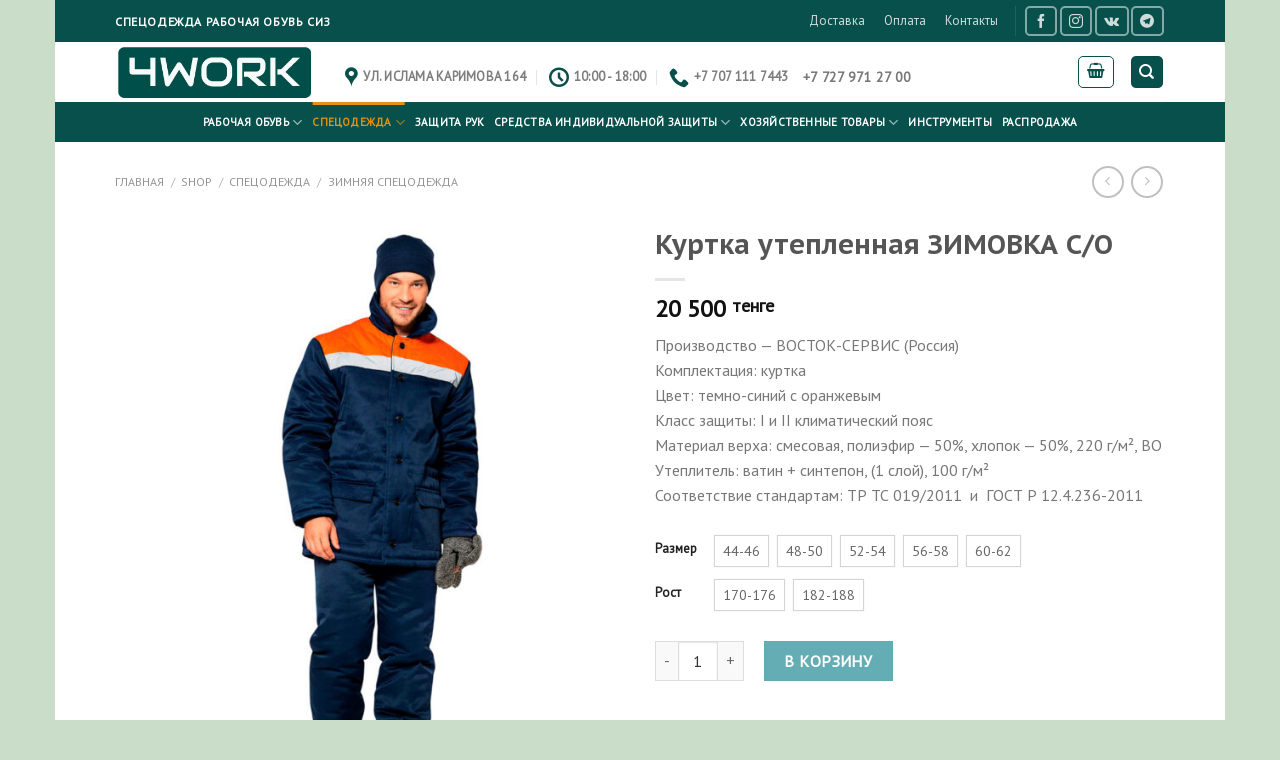

--- FILE ---
content_type: text/html; charset=UTF-8
request_url: https://4work.kz/shop/spetsodezhda/kurtka-zimovka/
body_size: 37267
content:
<!DOCTYPE html>
<!--[if IE 9 ]> <html lang="ru-RU" class="ie9 loading-site no-js bg-fill"> <![endif]-->
<!--[if IE 8 ]> <html lang="ru-RU" class="ie8 loading-site no-js bg-fill"> <![endif]-->
<!--[if (gte IE 9)|!(IE)]><!--><html lang="ru-RU" class="loading-site no-js bg-fill"> <!--<![endif]-->
<head>
	<meta charset="UTF-8" />
	<link rel="profile" href="http://gmpg.org/xfn/11" />
	<link rel="pingback" href="https://4work.kz/xmlrpc.php" />

	<script>(function(html){html.className = html.className.replace(/\bno-js\b/,'js')})(document.documentElement);</script>
<meta name='robots' content='index, follow, max-image-preview:large, max-snippet:-1, max-video-preview:-1' />
<meta name="viewport" content="width=device-width, initial-scale=1, maximum-scale=1" />
	<!-- This site is optimized with the Yoast SEO Premium plugin v25.4 (Yoast SEO v25.9) - https://yoast.com/wordpress/plugins/seo/ -->
	<title>Куртка утепленная ЗИМОВКА С/О &#8226; 4WORK.KZ</title>
	<meta name="description" content="Куртка ЗИМОВКА С/О. Удобная зимняя куртка с комбинированным утеплителем и светоотражающей полосой." />
	<link rel="canonical" href="https://4work.kz/shop/spetsodezhda/kurtka-zimovka/" />
	<meta property="og:locale" content="ru_RU" />
	<meta property="og:type" content="product" />
	<meta property="og:title" content="Куртка утепленная ЗИМОВКА С/О" />
	<meta property="og:description" content="Куртка ЗИМОВКА С/О. Удобная зимняя куртка с комбинированным утеплителем и светоотражающей полосой." />
	<meta property="og:url" content="https://4work.kz/shop/spetsodezhda/kurtka-zimovka/" />
	<meta property="og:site_name" content="4WORK.KZ" />
	<meta property="article:modified_time" content="2025-07-08T16:25:10+00:00" />
	<meta property="og:image" content="https://4work.kz/wp-content/uploads/2017/10/zimovkak3.jpg" />
	<meta property="og:image:width" content="900" />
	<meta property="og:image:height" content="1100" />
	<meta property="og:image:type" content="image/jpeg" /><meta property="og:image" content="https://4work.kz/wp-content/uploads/2017/10/zimovkak4.jpg" />
	<meta property="og:image:width" content="900" />
	<meta property="og:image:height" content="1100" />
	<meta property="og:image:type" content="image/jpeg" /><meta property="og:image" content="https://4work.kz/wp-content/uploads/2017/10/zimovka3.jpg" />
	<meta property="og:image:width" content="900" />
	<meta property="og:image:height" content="1100" />
	<meta property="og:image:type" content="image/jpeg" /><meta property="og:image" content="https://4work.kz/wp-content/uploads/2017/10/zimovka4.jpg" />
	<meta property="og:image:width" content="900" />
	<meta property="og:image:height" content="1100" />
	<meta property="og:image:type" content="image/jpeg" />
	<meta name="twitter:card" content="summary_large_image" />
	<meta name="twitter:site" content="@4workkz" />
	<meta name="twitter:label1" content="Доступность" />
	<meta name="twitter:data1" content="В наличии" />
	<script type="application/ld+json" class="yoast-schema-graph">{"@context":"https://schema.org","@graph":[{"@type":["WebPage","ItemPage"],"@id":"https://4work.kz/shop/spetsodezhda/kurtka-zimovka/","url":"https://4work.kz/shop/spetsodezhda/kurtka-zimovka/","name":"Куртка утепленная ЗИМОВКА С/О &#8226; 4WORK.KZ","isPartOf":{"@id":"https://4work.kz/#website"},"primaryImageOfPage":{"@id":"https://4work.kz/shop/spetsodezhda/kurtka-zimovka/#primaryimage"},"image":{"@id":"https://4work.kz/shop/spetsodezhda/kurtka-zimovka/#primaryimage"},"thumbnailUrl":"https://4work.kz/wp-content/uploads/2017/10/zimovkak3.jpg","description":"Куртка ЗИМОВКА С/О. Удобная зимняя куртка с комбинированным утеплителем и светоотражающей полосой.","breadcrumb":{"@id":"https://4work.kz/shop/spetsodezhda/kurtka-zimovka/#breadcrumb"},"inLanguage":"ru-RU","potentialAction":{"@type":"BuyAction","target":"https://4work.kz/shop/spetsodezhda/kurtka-zimovka/"}},{"@type":"ImageObject","inLanguage":"ru-RU","@id":"https://4work.kz/shop/spetsodezhda/kurtka-zimovka/#primaryimage","url":"https://4work.kz/wp-content/uploads/2017/10/zimovkak3.jpg","contentUrl":"https://4work.kz/wp-content/uploads/2017/10/zimovkak3.jpg","width":900,"height":1100},{"@type":"BreadcrumbList","@id":"https://4work.kz/shop/spetsodezhda/kurtka-zimovka/#breadcrumb","itemListElement":[{"@type":"ListItem","position":1,"name":"Главная страница","item":"https://4work.kz/"},{"@type":"ListItem","position":2,"name":"Shop","item":"https://4work.kz/shop/"},{"@type":"ListItem","position":3,"name":"Куртка утепленная ЗИМОВКА С/О"}]},{"@type":"WebSite","@id":"https://4work.kz/#website","url":"https://4work.kz/","name":"4WORK.KZ","description":"Качественная спецодежда и обувь","publisher":{"@id":"https://4work.kz/#organization"},"potentialAction":[{"@type":"SearchAction","target":{"@type":"EntryPoint","urlTemplate":"https://4work.kz/?s={search_term_string}"},"query-input":{"@type":"PropertyValueSpecification","valueRequired":true,"valueName":"search_term_string"}}],"inLanguage":"ru-RU"},{"@type":"Organization","@id":"https://4work.kz/#organization","name":"4WORK.KZ","url":"https://4work.kz/","logo":{"@type":"ImageObject","inLanguage":"ru-RU","@id":"https://4work.kz/#/schema/logo/image/","url":"https://4work.kz/wp-content/uploads/2020/10/4work-new-logo6.jpg","contentUrl":"https://4work.kz/wp-content/uploads/2020/10/4work-new-logo6.jpg","width":356,"height":100,"caption":"4WORK.KZ"},"image":{"@id":"https://4work.kz/#/schema/logo/image/"},"sameAs":["https://www.facebook.com/4workkz/","https://x.com/4workkz","https://www.instagram.com/4workkz/"]}]}</script>
	<meta property="og:availability" content="instock" />
	<meta property="product:availability" content="instock" />
	<meta property="product:retailer_item_id" content="103-0105-02" />
	<meta property="product:condition" content="new" />
	<!-- / Yoast SEO Premium plugin. -->


<link rel='dns-prefetch' href='//cdn.jsdelivr.net' />
<link rel='dns-prefetch' href='//fonts.googleapis.com' />
<link rel="alternate" type="application/rss+xml" title="4WORK.KZ &raquo; Лента" href="https://4work.kz/feed/" />
<link rel="alternate" type="application/rss+xml" title="4WORK.KZ &raquo; Лента комментариев" href="https://4work.kz/comments/feed/" />
<link rel="alternate" title="oEmbed (JSON)" type="application/json+oembed" href="https://4work.kz/wp-json/oembed/1.0/embed?url=https%3A%2F%2F4work.kz%2Fshop%2Fspetsodezhda%2Fkurtka-zimovka%2F" />
<link rel="alternate" title="oEmbed (XML)" type="text/xml+oembed" href="https://4work.kz/wp-json/oembed/1.0/embed?url=https%3A%2F%2F4work.kz%2Fshop%2Fspetsodezhda%2Fkurtka-zimovka%2F&#038;format=xml" />
<link rel="prefetch" href="https://4work.kz/wp-content/themes/flatsome/assets/js/chunk.countup.fe2c1016.js" />
<link rel="prefetch" href="https://4work.kz/wp-content/themes/flatsome/assets/js/chunk.sticky-sidebar.a58a6557.js" />
<link rel="prefetch" href="https://4work.kz/wp-content/themes/flatsome/assets/js/chunk.tooltips.29144c1c.js" />
<link rel="prefetch" href="https://4work.kz/wp-content/themes/flatsome/assets/js/chunk.vendors-popups.947eca5c.js" />
<link rel="prefetch" href="https://4work.kz/wp-content/themes/flatsome/assets/js/chunk.vendors-slider.f0d2cbc9.js" />
<style id='wp-img-auto-sizes-contain-inline-css' type='text/css'>
img:is([sizes=auto i],[sizes^="auto," i]){contain-intrinsic-size:3000px 1500px}
/*# sourceURL=wp-img-auto-sizes-contain-inline-css */
</style>
<style id='wp-emoji-styles-inline-css' type='text/css'>

	img.wp-smiley, img.emoji {
		display: inline !important;
		border: none !important;
		box-shadow: none !important;
		height: 1em !important;
		width: 1em !important;
		margin: 0 0.07em !important;
		vertical-align: -0.1em !important;
		background: none !important;
		padding: 0 !important;
	}
/*# sourceURL=wp-emoji-styles-inline-css */
</style>
<style id='wp-block-library-inline-css' type='text/css'>
:root{--wp-block-synced-color:#7a00df;--wp-block-synced-color--rgb:122,0,223;--wp-bound-block-color:var(--wp-block-synced-color);--wp-editor-canvas-background:#ddd;--wp-admin-theme-color:#007cba;--wp-admin-theme-color--rgb:0,124,186;--wp-admin-theme-color-darker-10:#006ba1;--wp-admin-theme-color-darker-10--rgb:0,107,160.5;--wp-admin-theme-color-darker-20:#005a87;--wp-admin-theme-color-darker-20--rgb:0,90,135;--wp-admin-border-width-focus:2px}@media (min-resolution:192dpi){:root{--wp-admin-border-width-focus:1.5px}}.wp-element-button{cursor:pointer}:root .has-very-light-gray-background-color{background-color:#eee}:root .has-very-dark-gray-background-color{background-color:#313131}:root .has-very-light-gray-color{color:#eee}:root .has-very-dark-gray-color{color:#313131}:root .has-vivid-green-cyan-to-vivid-cyan-blue-gradient-background{background:linear-gradient(135deg,#00d084,#0693e3)}:root .has-purple-crush-gradient-background{background:linear-gradient(135deg,#34e2e4,#4721fb 50%,#ab1dfe)}:root .has-hazy-dawn-gradient-background{background:linear-gradient(135deg,#faaca8,#dad0ec)}:root .has-subdued-olive-gradient-background{background:linear-gradient(135deg,#fafae1,#67a671)}:root .has-atomic-cream-gradient-background{background:linear-gradient(135deg,#fdd79a,#004a59)}:root .has-nightshade-gradient-background{background:linear-gradient(135deg,#330968,#31cdcf)}:root .has-midnight-gradient-background{background:linear-gradient(135deg,#020381,#2874fc)}:root{--wp--preset--font-size--normal:16px;--wp--preset--font-size--huge:42px}.has-regular-font-size{font-size:1em}.has-larger-font-size{font-size:2.625em}.has-normal-font-size{font-size:var(--wp--preset--font-size--normal)}.has-huge-font-size{font-size:var(--wp--preset--font-size--huge)}.has-text-align-center{text-align:center}.has-text-align-left{text-align:left}.has-text-align-right{text-align:right}.has-fit-text{white-space:nowrap!important}#end-resizable-editor-section{display:none}.aligncenter{clear:both}.items-justified-left{justify-content:flex-start}.items-justified-center{justify-content:center}.items-justified-right{justify-content:flex-end}.items-justified-space-between{justify-content:space-between}.screen-reader-text{border:0;clip-path:inset(50%);height:1px;margin:-1px;overflow:hidden;padding:0;position:absolute;width:1px;word-wrap:normal!important}.screen-reader-text:focus{background-color:#ddd;clip-path:none;color:#444;display:block;font-size:1em;height:auto;left:5px;line-height:normal;padding:15px 23px 14px;text-decoration:none;top:5px;width:auto;z-index:100000}html :where(.has-border-color){border-style:solid}html :where([style*=border-top-color]){border-top-style:solid}html :where([style*=border-right-color]){border-right-style:solid}html :where([style*=border-bottom-color]){border-bottom-style:solid}html :where([style*=border-left-color]){border-left-style:solid}html :where([style*=border-width]){border-style:solid}html :where([style*=border-top-width]){border-top-style:solid}html :where([style*=border-right-width]){border-right-style:solid}html :where([style*=border-bottom-width]){border-bottom-style:solid}html :where([style*=border-left-width]){border-left-style:solid}html :where(img[class*=wp-image-]){height:auto;max-width:100%}:where(figure){margin:0 0 1em}html :where(.is-position-sticky){--wp-admin--admin-bar--position-offset:var(--wp-admin--admin-bar--height,0px)}@media screen and (max-width:600px){html :where(.is-position-sticky){--wp-admin--admin-bar--position-offset:0px}}

/*# sourceURL=wp-block-library-inline-css */
</style><link rel='stylesheet' id='wc-blocks-style-css' href='https://4work.kz/wp-content/plugins/woocommerce/assets/client/blocks/wc-blocks.css?ver=wc-10.1.2' type='text/css' media='all' />
<style id='global-styles-inline-css' type='text/css'>
:root{--wp--preset--aspect-ratio--square: 1;--wp--preset--aspect-ratio--4-3: 4/3;--wp--preset--aspect-ratio--3-4: 3/4;--wp--preset--aspect-ratio--3-2: 3/2;--wp--preset--aspect-ratio--2-3: 2/3;--wp--preset--aspect-ratio--16-9: 16/9;--wp--preset--aspect-ratio--9-16: 9/16;--wp--preset--color--black: #000000;--wp--preset--color--cyan-bluish-gray: #abb8c3;--wp--preset--color--white: #ffffff;--wp--preset--color--pale-pink: #f78da7;--wp--preset--color--vivid-red: #cf2e2e;--wp--preset--color--luminous-vivid-orange: #ff6900;--wp--preset--color--luminous-vivid-amber: #fcb900;--wp--preset--color--light-green-cyan: #7bdcb5;--wp--preset--color--vivid-green-cyan: #00d084;--wp--preset--color--pale-cyan-blue: #8ed1fc;--wp--preset--color--vivid-cyan-blue: #0693e3;--wp--preset--color--vivid-purple: #9b51e0;--wp--preset--gradient--vivid-cyan-blue-to-vivid-purple: linear-gradient(135deg,rgb(6,147,227) 0%,rgb(155,81,224) 100%);--wp--preset--gradient--light-green-cyan-to-vivid-green-cyan: linear-gradient(135deg,rgb(122,220,180) 0%,rgb(0,208,130) 100%);--wp--preset--gradient--luminous-vivid-amber-to-luminous-vivid-orange: linear-gradient(135deg,rgb(252,185,0) 0%,rgb(255,105,0) 100%);--wp--preset--gradient--luminous-vivid-orange-to-vivid-red: linear-gradient(135deg,rgb(255,105,0) 0%,rgb(207,46,46) 100%);--wp--preset--gradient--very-light-gray-to-cyan-bluish-gray: linear-gradient(135deg,rgb(238,238,238) 0%,rgb(169,184,195) 100%);--wp--preset--gradient--cool-to-warm-spectrum: linear-gradient(135deg,rgb(74,234,220) 0%,rgb(151,120,209) 20%,rgb(207,42,186) 40%,rgb(238,44,130) 60%,rgb(251,105,98) 80%,rgb(254,248,76) 100%);--wp--preset--gradient--blush-light-purple: linear-gradient(135deg,rgb(255,206,236) 0%,rgb(152,150,240) 100%);--wp--preset--gradient--blush-bordeaux: linear-gradient(135deg,rgb(254,205,165) 0%,rgb(254,45,45) 50%,rgb(107,0,62) 100%);--wp--preset--gradient--luminous-dusk: linear-gradient(135deg,rgb(255,203,112) 0%,rgb(199,81,192) 50%,rgb(65,88,208) 100%);--wp--preset--gradient--pale-ocean: linear-gradient(135deg,rgb(255,245,203) 0%,rgb(182,227,212) 50%,rgb(51,167,181) 100%);--wp--preset--gradient--electric-grass: linear-gradient(135deg,rgb(202,248,128) 0%,rgb(113,206,126) 100%);--wp--preset--gradient--midnight: linear-gradient(135deg,rgb(2,3,129) 0%,rgb(40,116,252) 100%);--wp--preset--font-size--small: 13px;--wp--preset--font-size--medium: 20px;--wp--preset--font-size--large: 36px;--wp--preset--font-size--x-large: 42px;--wp--preset--spacing--20: 0.44rem;--wp--preset--spacing--30: 0.67rem;--wp--preset--spacing--40: 1rem;--wp--preset--spacing--50: 1.5rem;--wp--preset--spacing--60: 2.25rem;--wp--preset--spacing--70: 3.38rem;--wp--preset--spacing--80: 5.06rem;--wp--preset--shadow--natural: 6px 6px 9px rgba(0, 0, 0, 0.2);--wp--preset--shadow--deep: 12px 12px 50px rgba(0, 0, 0, 0.4);--wp--preset--shadow--sharp: 6px 6px 0px rgba(0, 0, 0, 0.2);--wp--preset--shadow--outlined: 6px 6px 0px -3px rgb(255, 255, 255), 6px 6px rgb(0, 0, 0);--wp--preset--shadow--crisp: 6px 6px 0px rgb(0, 0, 0);}:where(.is-layout-flex){gap: 0.5em;}:where(.is-layout-grid){gap: 0.5em;}body .is-layout-flex{display: flex;}.is-layout-flex{flex-wrap: wrap;align-items: center;}.is-layout-flex > :is(*, div){margin: 0;}body .is-layout-grid{display: grid;}.is-layout-grid > :is(*, div){margin: 0;}:where(.wp-block-columns.is-layout-flex){gap: 2em;}:where(.wp-block-columns.is-layout-grid){gap: 2em;}:where(.wp-block-post-template.is-layout-flex){gap: 1.25em;}:where(.wp-block-post-template.is-layout-grid){gap: 1.25em;}.has-black-color{color: var(--wp--preset--color--black) !important;}.has-cyan-bluish-gray-color{color: var(--wp--preset--color--cyan-bluish-gray) !important;}.has-white-color{color: var(--wp--preset--color--white) !important;}.has-pale-pink-color{color: var(--wp--preset--color--pale-pink) !important;}.has-vivid-red-color{color: var(--wp--preset--color--vivid-red) !important;}.has-luminous-vivid-orange-color{color: var(--wp--preset--color--luminous-vivid-orange) !important;}.has-luminous-vivid-amber-color{color: var(--wp--preset--color--luminous-vivid-amber) !important;}.has-light-green-cyan-color{color: var(--wp--preset--color--light-green-cyan) !important;}.has-vivid-green-cyan-color{color: var(--wp--preset--color--vivid-green-cyan) !important;}.has-pale-cyan-blue-color{color: var(--wp--preset--color--pale-cyan-blue) !important;}.has-vivid-cyan-blue-color{color: var(--wp--preset--color--vivid-cyan-blue) !important;}.has-vivid-purple-color{color: var(--wp--preset--color--vivid-purple) !important;}.has-black-background-color{background-color: var(--wp--preset--color--black) !important;}.has-cyan-bluish-gray-background-color{background-color: var(--wp--preset--color--cyan-bluish-gray) !important;}.has-white-background-color{background-color: var(--wp--preset--color--white) !important;}.has-pale-pink-background-color{background-color: var(--wp--preset--color--pale-pink) !important;}.has-vivid-red-background-color{background-color: var(--wp--preset--color--vivid-red) !important;}.has-luminous-vivid-orange-background-color{background-color: var(--wp--preset--color--luminous-vivid-orange) !important;}.has-luminous-vivid-amber-background-color{background-color: var(--wp--preset--color--luminous-vivid-amber) !important;}.has-light-green-cyan-background-color{background-color: var(--wp--preset--color--light-green-cyan) !important;}.has-vivid-green-cyan-background-color{background-color: var(--wp--preset--color--vivid-green-cyan) !important;}.has-pale-cyan-blue-background-color{background-color: var(--wp--preset--color--pale-cyan-blue) !important;}.has-vivid-cyan-blue-background-color{background-color: var(--wp--preset--color--vivid-cyan-blue) !important;}.has-vivid-purple-background-color{background-color: var(--wp--preset--color--vivid-purple) !important;}.has-black-border-color{border-color: var(--wp--preset--color--black) !important;}.has-cyan-bluish-gray-border-color{border-color: var(--wp--preset--color--cyan-bluish-gray) !important;}.has-white-border-color{border-color: var(--wp--preset--color--white) !important;}.has-pale-pink-border-color{border-color: var(--wp--preset--color--pale-pink) !important;}.has-vivid-red-border-color{border-color: var(--wp--preset--color--vivid-red) !important;}.has-luminous-vivid-orange-border-color{border-color: var(--wp--preset--color--luminous-vivid-orange) !important;}.has-luminous-vivid-amber-border-color{border-color: var(--wp--preset--color--luminous-vivid-amber) !important;}.has-light-green-cyan-border-color{border-color: var(--wp--preset--color--light-green-cyan) !important;}.has-vivid-green-cyan-border-color{border-color: var(--wp--preset--color--vivid-green-cyan) !important;}.has-pale-cyan-blue-border-color{border-color: var(--wp--preset--color--pale-cyan-blue) !important;}.has-vivid-cyan-blue-border-color{border-color: var(--wp--preset--color--vivid-cyan-blue) !important;}.has-vivid-purple-border-color{border-color: var(--wp--preset--color--vivid-purple) !important;}.has-vivid-cyan-blue-to-vivid-purple-gradient-background{background: var(--wp--preset--gradient--vivid-cyan-blue-to-vivid-purple) !important;}.has-light-green-cyan-to-vivid-green-cyan-gradient-background{background: var(--wp--preset--gradient--light-green-cyan-to-vivid-green-cyan) !important;}.has-luminous-vivid-amber-to-luminous-vivid-orange-gradient-background{background: var(--wp--preset--gradient--luminous-vivid-amber-to-luminous-vivid-orange) !important;}.has-luminous-vivid-orange-to-vivid-red-gradient-background{background: var(--wp--preset--gradient--luminous-vivid-orange-to-vivid-red) !important;}.has-very-light-gray-to-cyan-bluish-gray-gradient-background{background: var(--wp--preset--gradient--very-light-gray-to-cyan-bluish-gray) !important;}.has-cool-to-warm-spectrum-gradient-background{background: var(--wp--preset--gradient--cool-to-warm-spectrum) !important;}.has-blush-light-purple-gradient-background{background: var(--wp--preset--gradient--blush-light-purple) !important;}.has-blush-bordeaux-gradient-background{background: var(--wp--preset--gradient--blush-bordeaux) !important;}.has-luminous-dusk-gradient-background{background: var(--wp--preset--gradient--luminous-dusk) !important;}.has-pale-ocean-gradient-background{background: var(--wp--preset--gradient--pale-ocean) !important;}.has-electric-grass-gradient-background{background: var(--wp--preset--gradient--electric-grass) !important;}.has-midnight-gradient-background{background: var(--wp--preset--gradient--midnight) !important;}.has-small-font-size{font-size: var(--wp--preset--font-size--small) !important;}.has-medium-font-size{font-size: var(--wp--preset--font-size--medium) !important;}.has-large-font-size{font-size: var(--wp--preset--font-size--large) !important;}.has-x-large-font-size{font-size: var(--wp--preset--font-size--x-large) !important;}
/*# sourceURL=global-styles-inline-css */
</style>

<style id='classic-theme-styles-inline-css' type='text/css'>
/*! This file is auto-generated */
.wp-block-button__link{color:#fff;background-color:#32373c;border-radius:9999px;box-shadow:none;text-decoration:none;padding:calc(.667em + 2px) calc(1.333em + 2px);font-size:1.125em}.wp-block-file__button{background:#32373c;color:#fff;text-decoration:none}
/*# sourceURL=/wp-includes/css/classic-themes.min.css */
</style>
<link rel='stylesheet' id='contact-form-7-css' href='https://4work.kz/wp-content/plugins/contact-form-7/includes/css/styles.css?ver=6.1.1' type='text/css' media='all' />
<link rel='stylesheet' id='related_products_style-css' href='https://4work.kz/wp-content/plugins/related-products-manager-woocommerce/includes/css/related-products.css?ver=1.0' type='text/css' media='all' />
<link rel='stylesheet' id='photoswipe-css' href='https://4work.kz/wp-content/plugins/woocommerce/assets/css/photoswipe/photoswipe.min.css?ver=10.1.2' type='text/css' media='all' />
<link rel='stylesheet' id='photoswipe-default-skin-css' href='https://4work.kz/wp-content/plugins/woocommerce/assets/css/photoswipe/default-skin/default-skin.min.css?ver=10.1.2' type='text/css' media='all' />
<style id='woocommerce-inline-inline-css' type='text/css'>
.woocommerce form .form-row .required { visibility: visible; }
/*# sourceURL=woocommerce-inline-inline-css */
</style>
<link rel='stylesheet' id='omw_style-css' href='https://4work.kz/wp-content/plugins/woo-order-on-whatsapp//assets/css/style.min.css?ver=2.4.1' type='text/css' media='all' />
<link rel='stylesheet' id='yith_wcbm_badge_style-css' href='https://4work.kz/wp-content/plugins/yith-woocommerce-badge-management-premium/assets/css/frontend.css?ver=3.16.0' type='text/css' media='all' />
<style id='yith_wcbm_badge_style-inline-css' type='text/css'>
.yith-wcbm-badge.yith-wcbm-badge-text.yith-wcbm-badge-6793 {
				bottom: 0; left: 0; 
				opacity: 100%;
				
				margin: 0px 0px 0px 0px;
				padding: 0px 0px 0px 0px;
				background-color:#29f9b4; border-radius: 0px 0px 0px 0px; width:130px; height:19px;
			}.yith-wcbm-badge.yith-wcbm-badge-text.yith-wcbm-badge-7067 {
				bottom: 0; left: 0; 
				opacity: 100%;
				
				margin: 0px 0px 0px 0px;
				padding: 0px 0px 0px 0px;
				background-color:#0d54d7; border-radius: 0px 0px 0px 0px; width:80px; height:20px;
			}.yith-wcbm-badge.yith-wcbm-badge-text.yith-wcbm-badge-6742 {
				top: auto; right: 0%; bottom: 0%; left: auto;
				opacity: 100%;
				
				margin: 0px 0px 0px 0px;
				padding: 0px 0px 0px 0px;
				background-color:#08504b; border-radius: 20px 0px 0px 0px; width:130px; height:19px;
			}.yith-wcbm-badge.yith-wcbm-badge-text.yith-wcbm-badge-7859 {
				bottom: 0; left: 50%; 
				opacity: 100%;
				
				-ms-transform: translateX(-50%); 
				-webkit-transform: translateX(-50%); 
				transform: translateX(-50%);
				margin: 0px 0px 0px 0px;
				padding: 0px 0px 0px 0px;
				background-color:#08504b; border-radius: 0px 0px 0px 0px; width:150px; height:15px;
			}
/*# sourceURL=yith_wcbm_badge_style-inline-css */
</style>
<link rel='stylesheet' id='yith-gfont-open-sans-css' href='https://4work.kz/wp-content/plugins/yith-woocommerce-badge-management-premium/assets/fonts/open-sans/style.css?ver=3.16.0' type='text/css' media='all' />
<link rel='stylesheet' id='brands-styles-css' href='https://4work.kz/wp-content/plugins/woocommerce/assets/css/brands.css?ver=10.1.2' type='text/css' media='all' />
<link rel='stylesheet' id='flatsome-swatches-frontend-css' href='https://4work.kz/wp-content/themes/flatsome/assets/css/extensions/flatsome-swatches-frontend.css?ver=3.15.4' type='text/css' media='all' />
<link rel='stylesheet' id='ywpo-frontend-css' href='https://4work.kz/wp-content/plugins/yith-woocommerce-pre-order-premium/assets/css/ywpo-frontend.css?ver=2.23.2' type='text/css' media='all' />
<link rel='stylesheet' id='yit-tabmanager-frontend-css' href='https://4work.kz/wp-content/plugins/yith-woocommerce-tab-manager-premium/assets/css/yith-tab-manager-frontend.css?ver=1.33.0' type='text/css' media='all' />
<link rel='stylesheet' id='font-awesome-css' href='https://4work.kz/wp-content/plugins/yith-woocommerce-badge-management-premium/plugin-fw/assets/fonts/font-awesome/font-awesome.min.css?ver=4.7.0' type='text/css' media='all' />
<style id='font-awesome-inline-css' type='text/css'>
[data-font="FontAwesome"]:before {font-family: 'FontAwesome' !important;content: attr(data-icon) !important;speak: none !important;font-weight: normal !important;font-variant: normal !important;text-transform: none !important;line-height: 1 !important;font-style: normal !important;-webkit-font-smoothing: antialiased !important;-moz-osx-font-smoothing: grayscale !important;}
/*# sourceURL=font-awesome-inline-css */
</style>
<link rel='stylesheet' id='flatsome-main-css' href='https://4work.kz/wp-content/themes/flatsome/assets/css/flatsome.css?ver=3.15.4' type='text/css' media='all' />
<style id='flatsome-main-inline-css' type='text/css'>
@font-face {
				font-family: "fl-icons";
				font-display: block;
				src: url(https://4work.kz/wp-content/themes/flatsome/assets/css/icons/fl-icons.eot?v=3.15.4);
				src:
					url(https://4work.kz/wp-content/themes/flatsome/assets/css/icons/fl-icons.eot#iefix?v=3.15.4) format("embedded-opentype"),
					url(https://4work.kz/wp-content/themes/flatsome/assets/css/icons/fl-icons.woff2?v=3.15.4) format("woff2"),
					url(https://4work.kz/wp-content/themes/flatsome/assets/css/icons/fl-icons.ttf?v=3.15.4) format("truetype"),
					url(https://4work.kz/wp-content/themes/flatsome/assets/css/icons/fl-icons.woff?v=3.15.4) format("woff"),
					url(https://4work.kz/wp-content/themes/flatsome/assets/css/icons/fl-icons.svg?v=3.15.4#fl-icons) format("svg");
			}
/*# sourceURL=flatsome-main-inline-css */
</style>
<link rel='stylesheet' id='flatsome-shop-css' href='https://4work.kz/wp-content/themes/flatsome/assets/css/flatsome-shop.css?ver=3.15.4' type='text/css' media='all' />
<link rel='stylesheet' id='flatsome-googlefonts-css' href='//fonts.googleapis.com/css?family=PT+Sans+Caption%3Aregular%2C700%7CPT+Sans%3Aregular%2Cregular%2Cregular%7CDancing+Script%3Aregular%2C400&#038;display=swap&#038;ver=3.9' type='text/css' media='all' />
<script type="text/javascript" src="https://4work.kz/wp-includes/js/jquery/jquery.min.js?ver=3.7.1" id="jquery-core-js"></script>
<script type="text/javascript" src="https://4work.kz/wp-includes/js/jquery/jquery-migrate.min.js?ver=3.4.1" id="jquery-migrate-js"></script>
<script type="text/javascript" id="jquery-js-after">
/* <![CDATA[ */
if (typeof (window.wpfReadyList) == "undefined") {
			var v = jQuery.fn.jquery;
			if (v && parseInt(v) >= 3 && window.self === window.top) {
				var readyList=[];
				window.originalReadyMethod = jQuery.fn.ready;
				jQuery.fn.ready = function(){
					if(arguments.length && arguments.length > 0 && typeof arguments[0] === "function") {
						readyList.push({"c": this, "a": arguments});
					}
					return window.originalReadyMethod.apply( this, arguments );
				};
				window.wpfReadyList = readyList;
			}}
//# sourceURL=jquery-js-after
/* ]]> */
</script>
<script type="text/javascript" src="https://4work.kz/wp-content/plugins/woocommerce/assets/js/jquery-blockui/jquery.blockUI.min.js?ver=2.7.0-wc.10.1.2" id="jquery-blockui-js" defer="defer" data-wp-strategy="defer"></script>
<script type="text/javascript" id="wc-add-to-cart-js-extra">
/* <![CDATA[ */
var wc_add_to_cart_params = {"ajax_url":"/wp-admin/admin-ajax.php","wc_ajax_url":"/?wc-ajax=%%endpoint%%","i18n_view_cart":"\u041f\u0440\u043e\u0441\u043c\u043e\u0442\u0440 \u043a\u043e\u0440\u0437\u0438\u043d\u044b","cart_url":"https://4work.kz/cart/","is_cart":"","cart_redirect_after_add":"no"};
//# sourceURL=wc-add-to-cart-js-extra
/* ]]> */
</script>
<script type="text/javascript" src="https://4work.kz/wp-content/plugins/woocommerce/assets/js/frontend/add-to-cart.min.js?ver=10.1.2" id="wc-add-to-cart-js" defer="defer" data-wp-strategy="defer"></script>
<script type="text/javascript" src="https://4work.kz/wp-content/plugins/woocommerce/assets/js/photoswipe/photoswipe.min.js?ver=4.1.1-wc.10.1.2" id="photoswipe-js" defer="defer" data-wp-strategy="defer"></script>
<script type="text/javascript" src="https://4work.kz/wp-content/plugins/woocommerce/assets/js/photoswipe/photoswipe-ui-default.min.js?ver=4.1.1-wc.10.1.2" id="photoswipe-ui-default-js" defer="defer" data-wp-strategy="defer"></script>
<script type="text/javascript" id="wc-single-product-js-extra">
/* <![CDATA[ */
var wc_single_product_params = {"i18n_required_rating_text":"\u041f\u043e\u0436\u0430\u043b\u0443\u0439\u0441\u0442\u0430, \u043f\u043e\u0441\u0442\u0430\u0432\u044c\u0442\u0435 \u043e\u0446\u0435\u043d\u043a\u0443","i18n_rating_options":["1 \u0438\u0437 5 \u0437\u0432\u0451\u0437\u0434","2 \u0438\u0437 5 \u0437\u0432\u0451\u0437\u0434","3 \u0438\u0437 5 \u0437\u0432\u0451\u0437\u0434","4 \u0438\u0437 5 \u0437\u0432\u0451\u0437\u0434","5 \u0438\u0437 5 \u0437\u0432\u0451\u0437\u0434"],"i18n_product_gallery_trigger_text":"\u041f\u0440\u043e\u0441\u043c\u043e\u0442\u0440 \u0433\u0430\u043b\u0435\u0440\u0435\u0438 \u0438\u0437\u043e\u0431\u0440\u0430\u0436\u0435\u043d\u0438\u0439 \u0432 \u043f\u043e\u043b\u043d\u043e\u044d\u043a\u0440\u0430\u043d\u043d\u043e\u043c \u0440\u0435\u0436\u0438\u043c\u0435","review_rating_required":"yes","flexslider":{"rtl":false,"animation":"slide","smoothHeight":true,"directionNav":false,"controlNav":"thumbnails","slideshow":false,"animationSpeed":500,"animationLoop":false,"allowOneSlide":false},"zoom_enabled":"","zoom_options":[],"photoswipe_enabled":"1","photoswipe_options":{"shareEl":false,"closeOnScroll":false,"history":false,"hideAnimationDuration":0,"showAnimationDuration":0},"flexslider_enabled":""};
//# sourceURL=wc-single-product-js-extra
/* ]]> */
</script>
<script type="text/javascript" src="https://4work.kz/wp-content/plugins/woocommerce/assets/js/frontend/single-product.min.js?ver=10.1.2" id="wc-single-product-js" defer="defer" data-wp-strategy="defer"></script>
<script type="text/javascript" src="https://4work.kz/wp-content/plugins/woocommerce/assets/js/js-cookie/js.cookie.min.js?ver=2.1.4-wc.10.1.2" id="js-cookie-js" defer="defer" data-wp-strategy="defer"></script>
<script type="text/javascript" id="woocommerce-js-extra">
/* <![CDATA[ */
var woocommerce_params = {"ajax_url":"/wp-admin/admin-ajax.php","wc_ajax_url":"/?wc-ajax=%%endpoint%%","i18n_password_show":"\u041f\u043e\u043a\u0430\u0437\u0430\u0442\u044c \u043f\u0430\u0440\u043e\u043b\u044c","i18n_password_hide":"\u0421\u043a\u0440\u044b\u0442\u044c \u043f\u0430\u0440\u043e\u043b\u044c"};
//# sourceURL=woocommerce-js-extra
/* ]]> */
</script>
<script type="text/javascript" src="https://4work.kz/wp-content/plugins/woocommerce/assets/js/frontend/woocommerce.min.js?ver=10.1.2" id="woocommerce-js" defer="defer" data-wp-strategy="defer"></script>
<link rel="https://api.w.org/" href="https://4work.kz/wp-json/" /><link rel="alternate" title="JSON" type="application/json" href="https://4work.kz/wp-json/wp/v2/product/1809" /><link rel="EditURI" type="application/rsd+xml" title="RSD" href="https://4work.kz/xmlrpc.php?rsd" />
<meta name="generator" content="WordPress 6.9" />
<meta name="generator" content="WooCommerce 10.1.2" />
<link rel='shortlink' href='https://4work.kz/?p=1809' />


<!-- Saphali Lite Version -->
<meta name="generator" content="Saphali Lite 2.0.0" />

<style>.bg{opacity: 0; transition: opacity 1s; -webkit-transition: opacity 1s;} .bg-loaded{opacity: 1;}</style><!--[if IE]><link rel="stylesheet" type="text/css" href="https://4work.kz/wp-content/themes/flatsome/assets/css/ie-fallback.css"><script src="//cdnjs.cloudflare.com/ajax/libs/html5shiv/3.6.1/html5shiv.js"></script><script>var head = document.getElementsByTagName('head')[0],style = document.createElement('style');style.type = 'text/css';style.styleSheet.cssText = ':before,:after{content:none !important';head.appendChild(style);setTimeout(function(){head.removeChild(style);}, 0);</script><script src="https://4work.kz/wp-content/themes/flatsome/assets/libs/ie-flexibility.js"></script><![endif]-->	<noscript><style>.woocommerce-product-gallery{ opacity: 1 !important; }</style></noscript>
	<link rel="icon" href="https://4work.kz/wp-content/uploads/2020/10/4workfavnew1.ico" sizes="32x32" />
<link rel="icon" href="https://4work.kz/wp-content/uploads/2020/10/4workfavnew1.ico" sizes="192x192" />
<link rel="apple-touch-icon" href="https://4work.kz/wp-content/uploads/2020/10/4workfavnew1.ico" />
<meta name="msapplication-TileImage" content="https://4work.kz/wp-content/uploads/2020/10/4workfavnew1.ico" />
<style id="custom-css" type="text/css">:root {--primary-color: #08504b;}html{background-color:rgba(131,176,124,0.42)!important;}.header-main{height: 60px}#logo img{max-height: 60px}#logo{width:200px;}.header-bottom{min-height: 20px}.header-top{min-height: 30px}.transparent .header-main{height: 260px}.transparent #logo img{max-height: 260px}.has-transparent + .page-title:first-of-type,.has-transparent + #main > .page-title,.has-transparent + #main > div > .page-title,.has-transparent + #main .page-header-wrapper:first-of-type .page-title{padding-top: 340px;}.header.show-on-scroll,.stuck .header-main{height:70px!important}.stuck #logo img{max-height: 70px!important}.search-form{ width: 93%;}.header-bg-color {background-color: rgba(255,255,255,0.9)}.header-bottom {background-color: #08504b}.header-main .nav > li > a{line-height: 50px }.stuck .header-main .nav > li > a{line-height: 50px }.header-bottom-nav > li > a{line-height: 20px }@media (max-width: 549px) {.header-main{height: 70px}#logo img{max-height: 70px}}.nav-dropdown-has-arrow.nav-dropdown-has-border li.has-dropdown:before{border-bottom-color: #FFFFFF;}.nav .nav-dropdown{border-color: #FFFFFF }.nav-dropdown{font-size:91%}.header-top{background-color:#08504b!important;}/* Color */.accordion-title.active, .has-icon-bg .icon .icon-inner,.logo a, .primary.is-underline, .primary.is-link, .badge-outline .badge-inner, .nav-outline > li.active> a,.nav-outline >li.active > a, .cart-icon strong,[data-color='primary'], .is-outline.primary{color: #08504b;}/* Color !important */[data-text-color="primary"]{color: #08504b!important;}/* Background Color */[data-text-bg="primary"]{background-color: #08504b;}/* Background */.scroll-to-bullets a,.featured-title, .label-new.menu-item > a:after, .nav-pagination > li > .current,.nav-pagination > li > span:hover,.nav-pagination > li > a:hover,.has-hover:hover .badge-outline .badge-inner,button[type="submit"], .button.wc-forward:not(.checkout):not(.checkout-button), .button.submit-button, .button.primary:not(.is-outline),.featured-table .title,.is-outline:hover, .has-icon:hover .icon-label,.nav-dropdown-bold .nav-column li > a:hover, .nav-dropdown.nav-dropdown-bold > li > a:hover, .nav-dropdown-bold.dark .nav-column li > a:hover, .nav-dropdown.nav-dropdown-bold.dark > li > a:hover, .header-vertical-menu__opener ,.is-outline:hover, .tagcloud a:hover,.grid-tools a, input[type='submit']:not(.is-form), .box-badge:hover .box-text, input.button.alt,.nav-box > li > a:hover,.nav-box > li.active > a,.nav-pills > li.active > a ,.current-dropdown .cart-icon strong, .cart-icon:hover strong, .nav-line-bottom > li > a:before, .nav-line-grow > li > a:before, .nav-line > li > a:before,.banner, .header-top, .slider-nav-circle .flickity-prev-next-button:hover svg, .slider-nav-circle .flickity-prev-next-button:hover .arrow, .primary.is-outline:hover, .button.primary:not(.is-outline), input[type='submit'].primary, input[type='submit'].primary, input[type='reset'].button, input[type='button'].primary, .badge-inner{background-color: #08504b;}/* Border */.nav-vertical.nav-tabs > li.active > a,.scroll-to-bullets a.active,.nav-pagination > li > .current,.nav-pagination > li > span:hover,.nav-pagination > li > a:hover,.has-hover:hover .badge-outline .badge-inner,.accordion-title.active,.featured-table,.is-outline:hover, .tagcloud a:hover,blockquote, .has-border, .cart-icon strong:after,.cart-icon strong,.blockUI:before, .processing:before,.loading-spin, .slider-nav-circle .flickity-prev-next-button:hover svg, .slider-nav-circle .flickity-prev-next-button:hover .arrow, .primary.is-outline:hover{border-color: #08504b}.nav-tabs > li.active > a{border-top-color: #08504b}.widget_shopping_cart_content .blockUI.blockOverlay:before { border-left-color: #08504b }.woocommerce-checkout-review-order .blockUI.blockOverlay:before { border-left-color: #08504b }/* Fill */.slider .flickity-prev-next-button:hover svg,.slider .flickity-prev-next-button:hover .arrow{fill: #08504b;}/* Background Color */[data-icon-label]:after, .secondary.is-underline:hover,.secondary.is-outline:hover,.icon-label,.button.secondary:not(.is-outline),.button.alt:not(.is-outline), .badge-inner.on-sale, .button.checkout, .single_add_to_cart_button, .current .breadcrumb-step{ background-color:#007784; }[data-text-bg="secondary"]{background-color: #007784;}/* Color */.secondary.is-underline,.secondary.is-link, .secondary.is-outline,.stars a.active, .star-rating:before, .woocommerce-page .star-rating:before,.star-rating span:before, .color-secondary{color: #007784}/* Color !important */[data-text-color="secondary"]{color: #007784!important;}/* Border */.secondary.is-outline:hover{border-color:#007784}body{font-size: 100%;}@media screen and (max-width: 549px){body{font-size: 100%;}}body{font-family:"PT Sans", sans-serif}body{font-weight: 0}.nav > li > a {font-family:"PT Sans", sans-serif;}.mobile-sidebar-levels-2 .nav > li > ul > li > a {font-family:"PT Sans", sans-serif;}.nav > li > a {font-weight: 0;}.mobile-sidebar-levels-2 .nav > li > ul > li > a {font-weight: 0;}h1,h2,h3,h4,h5,h6,.heading-font, .off-canvas-center .nav-sidebar.nav-vertical > li > a{font-family: "PT Sans Caption", sans-serif;}h1,h2,h3,h4,h5,h6,.heading-font,.banner h1,.banner h2{font-weight: 700;}.alt-font{font-family: "Dancing Script", sans-serif;}.alt-font{font-weight: 400!important;}.header:not(.transparent) .header-nav-main.nav > li > a:hover,.header:not(.transparent) .header-nav-main.nav > li.active > a,.header:not(.transparent) .header-nav-main.nav > li.current > a,.header:not(.transparent) .header-nav-main.nav > li > a.active,.header:not(.transparent) .header-nav-main.nav > li > a.current{color: #0a0a0a;}.header-nav-main.nav-line-bottom > li > a:before,.header-nav-main.nav-line-grow > li > a:before,.header-nav-main.nav-line > li > a:before,.header-nav-main.nav-box > li > a:hover,.header-nav-main.nav-box > li.active > a,.header-nav-main.nav-pills > li > a:hover,.header-nav-main.nav-pills > li.active > a{color:#FFF!important;background-color: #0a0a0a;}.header:not(.transparent) .header-bottom-nav.nav > li > a{color: #ffffff;}.header:not(.transparent) .header-bottom-nav.nav > li > a:hover,.header:not(.transparent) .header-bottom-nav.nav > li.active > a,.header:not(.transparent) .header-bottom-nav.nav > li.current > a,.header:not(.transparent) .header-bottom-nav.nav > li > a.active,.header:not(.transparent) .header-bottom-nav.nav > li > a.current{color: rgba(247,153,12,0.93);}.header-bottom-nav.nav-line-bottom > li > a:before,.header-bottom-nav.nav-line-grow > li > a:before,.header-bottom-nav.nav-line > li > a:before,.header-bottom-nav.nav-box > li > a:hover,.header-bottom-nav.nav-box > li.active > a,.header-bottom-nav.nav-pills > li > a:hover,.header-bottom-nav.nav-pills > li.active > a{color:#FFF!important;background-color: rgba(247,153,12,0.93);}.badge-inner.on-sale{background-color: rgba(124,22,226,0.09)}.badge-inner.new-bubble{background-color: rgba(0,0,0,0)}@media screen and (min-width: 550px){.products .box-vertical .box-image{min-width: 300px!important;width: 300px!important;}}.header-main .social-icons,.header-main .cart-icon strong,.header-main .menu-title,.header-main .header-button > .button.is-outline,.header-main .nav > li > a > i:not(.icon-angle-down){color: #08504b!important;}.header-main .header-button > .button.is-outline,.header-main .cart-icon strong:after,.header-main .cart-icon strong{border-color: #08504b!important;}.header-main .header-button > .button:not(.is-outline){background-color: #08504b!important;}.header-main .current-dropdown .cart-icon strong,.header-main .header-button > .button:hover,.header-main .header-button > .button:hover i,.header-main .header-button > .button:hover span{color:#FFF!important;}.header-main .menu-title:hover,.header-main .social-icons a:hover,.header-main .header-button > .button.is-outline:hover,.header-main .nav > li > a:hover > i:not(.icon-angle-down){color: #000000!important;}.header-main .current-dropdown .cart-icon strong,.header-main .header-button > .button:hover{background-color: #000000!important;}.header-main .current-dropdown .cart-icon strong:after,.header-main .current-dropdown .cart-icon strong,.header-main .header-button > .button:hover{border-color: #000000!important;}.footer-2{background-color: #d0ddd0}.page-title-small + main .product-container > .row{padding-top:0;}.label-new.menu-item > a:after{content:"Новое";}.label-hot.menu-item > a:after{content:"Горячее предложение";}.label-sale.menu-item > a:after{content:"Распродажа";}.label-popular.menu-item > a:after{content:"Самые популярные";}</style><style id="flatsome-swatches-css" type="text/css"></style><link rel='stylesheet' id='joinchat-css' href='https://4work.kz/wp-content/plugins/creame-whatsapp-me/public/css/joinchat-btn.min.css?ver=6.0.8' type='text/css' media='all' />
<style id='joinchat-inline-css' type='text/css'>
.joinchat{--ch:142;--cs:70%;--cl:49%;--bw:1}
/*# sourceURL=joinchat-inline-css */
</style>
</head>

<body class="wp-singular product-template-default single single-product postid-1809 wp-theme-flatsome wp-child-theme-flatsome-child theme-flatsome woocommerce woocommerce-page woocommerce-no-js yith-wcbm-theme-flatsome boxed bg-fill lightbox nav-dropdown-has-arrow nav-dropdown-has-shadow nav-dropdown-has-border">


<a class="skip-link screen-reader-text" href="#main">Skip to content</a>

<div id="wrapper">

	
	<header id="header" class="header has-sticky sticky-jump">
		<div class="header-wrapper">
			<div id="top-bar" class="header-top hide-for-sticky nav-dark">
    <div class="flex-row container">
      <div class="flex-col hide-for-medium flex-left">
          <ul class="nav nav-left medium-nav-center nav-small  nav-box">
              <li class="html custom html_topbar_left"><strong class="uppercase">Спецодежда   
  рабочая обувь     СИЗ</strong></li>          </ul>
      </div>

      <div class="flex-col hide-for-medium flex-center">
          <ul class="nav nav-center nav-small  nav-box">
                        </ul>
      </div>

      <div class="flex-col hide-for-medium flex-right">
         <ul class="nav top-bar-nav nav-right nav-small  nav-box">
              <li id="menu-item-4568" class="menu-item menu-item-type-post_type menu-item-object-page menu-item-4568 menu-item-design-default"><a href="https://4work.kz/dostavka/" class="nav-top-link">Доставка</a></li>
<li id="menu-item-4574" class="menu-item menu-item-type-post_type menu-item-object-page menu-item-4574 menu-item-design-default"><a href="https://4work.kz/payment/" class="nav-top-link">Оплата</a></li>
<li id="menu-item-4584" class="menu-item menu-item-type-post_type menu-item-object-page menu-item-4584 menu-item-design-default"><a href="https://4work.kz/contact/" class="nav-top-link">Контакты</a></li>
<li class="header-divider"></li><li class="html header-social-icons ml-0">
	<div class="social-icons follow-icons" ><a href="https://www.facebook.com/4workkz/" target="_blank" data-label="Facebook" rel="noopener noreferrer nofollow" class="icon button round is-outline facebook tooltip" title="Мы на Фэйсбуке" aria-label="Мы на Фэйсбуке"><i class="icon-facebook" ></i></a><a href="https://www.instagram.com/4workkz/" target="_blank" rel="noopener noreferrer nofollow" data-label="Instagram" class="icon button round is-outline  instagram tooltip" title="Мы на Инстаграме" aria-label="Мы на Инстаграме"><i class="icon-instagram" ></i></a><a href="https://vk.com/4workkz" target="_blank" data-label="VKontakte" rel="noopener noreferrer nofollow" class="icon button round is-outline vk tooltip" title="Follow on VKontakte" aria-label="Follow on VKontakte"><i class="icon-vk" ></i></a><a href="https://t.me/s/kz4work" target="_blank" data-label="Telegram" rel="noopener noreferrer nofollow" class="icon button round is-outline telegram tooltip" title="Follow on Telegram" aria-label="Follow on Telegram"><i class="icon-telegram" ></i></a></div></li>          </ul>
      </div>

            <div class="flex-col show-for-medium flex-grow">
          <ul class="nav nav-center nav-small mobile-nav  nav-box">
              <li class="header-contact-wrapper">
		<ul id="header-contact" class="nav nav-divided nav-uppercase header-contact">
					<li class="">
			  <a target="_blank" rel="noopener noreferrer" href="https://maps.google.com/?q=43.243563165859335, 76.88430569233508" title="43.243563165859335, 76.88430569233508" class="tooltip">
			  	 <i class="icon-map-pin-fill" style="font-size:20px;"></i>			     <span>
			     	ул. Ислама Каримова 164			     </span>
			  </a>
			</li>
			
					
						<li class="">
			  <a class="tooltip" title="10:00 - 18:00 | Понедельник - Суббота ">
			  	   <i class="icon-clock" style="font-size:20px;"></i>			        <span>10:00 - 18:00</span>
			  </a>
			 </li>
			
						<li class="">
			  <a href="tel:+7 707 111 7443" class="tooltip" title="+7 707 111 7443">
			     <i class="icon-phone" style="font-size:20px;"></i>			      <span>+7 707 111 7443</span>
			  </a>
			</li>
				</ul>
</li><li class="menu-item menu-item-type-post_type menu-item-object-page menu-item-4568 menu-item-design-default"><a href="https://4work.kz/dostavka/" class="nav-top-link">Доставка</a></li>
<li class="menu-item menu-item-type-post_type menu-item-object-page menu-item-4574 menu-item-design-default"><a href="https://4work.kz/payment/" class="nav-top-link">Оплата</a></li>
<li class="menu-item menu-item-type-post_type menu-item-object-page menu-item-4584 menu-item-design-default"><a href="https://4work.kz/contact/" class="nav-top-link">Контакты</a></li>
          </ul>
      </div>
      
    </div>
</div>
<div id="masthead" class="header-main ">
      <div class="header-inner flex-row container logo-left medium-logo-center" role="navigation">

          <!-- Logo -->
          <div id="logo" class="flex-col logo">
            
<!-- Header logo -->
<a href="https://4work.kz/" title="4WORK.KZ - Качественная спецодежда и обувь" rel="home">
		<img width="356" height="100" src="https://4work.kz/wp-content/uploads/2020/10/4work-new-logo6.jpg" class="header_logo header-logo" alt="4WORK.KZ"/><img  width="356" height="100" src="https://4work.kz/wp-content/uploads/2020/10/4work-new-logo6.jpg" class="header-logo-dark" alt="4WORK.KZ"/></a>
          </div>

          <!-- Mobile Left Elements -->
          <div class="flex-col show-for-medium flex-left">
            <ul class="mobile-nav nav nav-left ">
              <li class="header-search header-search-dropdown has-icon has-dropdown menu-item-has-children">
	<div class="header-button">	<a href="#" aria-label="Поиск" class="icon primary button round is-small"><i class="icon-search" ></i></a>
	</div>	<ul class="nav-dropdown nav-dropdown-simple dropdown-uppercase">
	 	<li class="header-search-form search-form html relative has-icon">
	<div class="header-search-form-wrapper">
		<div class="searchform-wrapper ux-search-box relative is-normal"><form role="search" method="get" class="searchform" action="https://4work.kz/">
	<div class="flex-row relative">
						<div class="flex-col flex-grow">
			<label class="screen-reader-text" for="woocommerce-product-search-field-0">Искать:</label>
			<input type="search" id="woocommerce-product-search-field-0" class="search-field mb-0" placeholder="Поиск" value="" name="s" />
			<input type="hidden" name="post_type" value="product" />
					</div>
		<div class="flex-col">
			<button type="submit" value="Поиск" class="ux-search-submit submit-button secondary button icon mb-0" aria-label="Submit">
				<i class="icon-search" ></i>			</button>
		</div>
	</div>
	<div class="live-search-results text-left z-top"></div>
</form>
</div>	</div>
</li>	</ul>
</li>
            </ul>
          </div>

          <!-- Left Elements -->
          <div class="flex-col hide-for-medium flex-left
            flex-grow">
            <ul class="header-nav header-nav-main nav nav-left  nav-uppercase" >
              <li class="header-contact-wrapper">
		<ul id="header-contact" class="nav nav-divided nav-uppercase header-contact">
					<li class="">
			  <a target="_blank" rel="noopener noreferrer" href="https://maps.google.com/?q=43.243563165859335, 76.88430569233508" title="43.243563165859335, 76.88430569233508" class="tooltip">
			  	 <i class="icon-map-pin-fill" style="font-size:20px;"></i>			     <span>
			     	ул. Ислама Каримова 164			     </span>
			  </a>
			</li>
			
					
						<li class="">
			  <a class="tooltip" title="10:00 - 18:00 | Понедельник - Суббота ">
			  	   <i class="icon-clock" style="font-size:20px;"></i>			        <span>10:00 - 18:00</span>
			  </a>
			 </li>
			
						<li class="">
			  <a href="tel:+7 707 111 7443" class="tooltip" title="+7 707 111 7443">
			     <i class="icon-phone" style="font-size:20px;"></i>			      <span>+7 707 111 7443</span>
			  </a>
			</li>
				</ul>
</li><li class="html custom html_top_right_text"><strong class="uppercase">+7 727 971 27 00</strong>
</li>            </ul>
          </div>

          <!-- Right Elements -->
          <div class="flex-col hide-for-medium flex-right">
            <ul class="header-nav header-nav-main nav nav-right  nav-uppercase">
              <li class="cart-item has-icon has-dropdown">
<div class="header-button">
<a href="https://4work.kz/cart/" title="Корзина" class="header-cart-link icon button round is-outline is-small">



    <i class="icon-shopping-basket"
    data-icon-label="0">
  </i>
  </a>
</div>
 <ul class="nav-dropdown nav-dropdown-simple dropdown-uppercase">
    <li class="html widget_shopping_cart">
      <div class="widget_shopping_cart_content">
        

	<p class="woocommerce-mini-cart__empty-message">Корзина пуста.</p>


      </div>
    </li>
     </ul>

</li>
<li class="header-search header-search-dropdown has-icon has-dropdown menu-item-has-children">
	<div class="header-button">	<a href="#" aria-label="Поиск" class="icon primary button round is-small"><i class="icon-search" ></i></a>
	</div>	<ul class="nav-dropdown nav-dropdown-simple dropdown-uppercase">
	 	<li class="header-search-form search-form html relative has-icon">
	<div class="header-search-form-wrapper">
		<div class="searchform-wrapper ux-search-box relative is-normal"><form role="search" method="get" class="searchform" action="https://4work.kz/">
	<div class="flex-row relative">
						<div class="flex-col flex-grow">
			<label class="screen-reader-text" for="woocommerce-product-search-field-1">Искать:</label>
			<input type="search" id="woocommerce-product-search-field-1" class="search-field mb-0" placeholder="Поиск" value="" name="s" />
			<input type="hidden" name="post_type" value="product" />
					</div>
		<div class="flex-col">
			<button type="submit" value="Поиск" class="ux-search-submit submit-button secondary button icon mb-0" aria-label="Submit">
				<i class="icon-search" ></i>			</button>
		</div>
	</div>
	<div class="live-search-results text-left z-top"></div>
</form>
</div>	</div>
</li>	</ul>
</li>
            </ul>
          </div>

          <!-- Mobile Right Elements -->
          <div class="flex-col show-for-medium flex-right">
            <ul class="mobile-nav nav nav-right ">
              <li class="cart-item has-icon">

<div class="header-button">      <a href="https://4work.kz/cart/" class="header-cart-link off-canvas-toggle nav-top-link icon button round is-outline is-small" data-open="#cart-popup" data-class="off-canvas-cart" title="Корзина" data-pos="right">
  
    <i class="icon-shopping-basket"
    data-icon-label="0">
  </i>
  </a>
</div>

  <!-- Cart Sidebar Popup -->
  <div id="cart-popup" class="mfp-hide widget_shopping_cart">
  <div class="cart-popup-inner inner-padding">
      <div class="cart-popup-title text-center">
          <h4 class="uppercase">Корзина</h4>
          <div class="is-divider"></div>
      </div>
      <div class="widget_shopping_cart_content">
          

	<p class="woocommerce-mini-cart__empty-message">Корзина пуста.</p>


      </div>
             <div class="cart-sidebar-content relative"></div>  </div>
  </div>

</li>
            </ul>
          </div>

      </div>
     
            <div class="container"><div class="top-divider full-width"></div></div>
      </div><div id="wide-nav" class="header-bottom wide-nav nav-dark flex-has-center">
    <div class="flex-row container">

            
                        <div class="flex-col hide-for-medium flex-center">
                <ul class="nav header-nav header-bottom-nav nav-center  nav-line nav-size-small nav-spacing-small nav-uppercase">
                    <li id="menu-item-2154" class="menu-item menu-item-type-taxonomy menu-item-object-product_cat menu-item-has-children menu-item-2154 menu-item-design-default has-dropdown"><a href="https://4work.kz/cat/obuv/" class="nav-top-link">Рабочая обувь<i class="icon-angle-down" ></i></a>
<ul class="sub-menu nav-dropdown nav-dropdown-simple dropdown-uppercase">
	<li id="menu-item-6737" class="menu-item menu-item-type-taxonomy menu-item-object-product_cat menu-item-6737"><a href="https://4work.kz/cat/obuv/letnyaya-spetsobuv/">Летняя спецобувь</a></li>
	<li id="menu-item-6738" class="menu-item menu-item-type-taxonomy menu-item-object-product_cat menu-item-6738"><a href="https://4work.kz/cat/obuv/zimnyaya-spetsobuv/">Зимняя спецобувь</a></li>
	<li id="menu-item-6739" class="menu-item menu-item-type-taxonomy menu-item-object-product_cat menu-item-6739"><a href="https://4work.kz/cat/obuv/vlagostojkaya-obuv/">Влагостойкая обувь</a></li>
	<li id="menu-item-7862" class="menu-item menu-item-type-taxonomy menu-item-object-product_cat menu-item-7862"><a href="https://4work.kz/cat/obuv/vahrushi-litobuv/">Вахруши-литобувь заказ</a></li>
</ul>
</li>
<li id="menu-item-2147" class="menu-item menu-item-type-taxonomy menu-item-object-product_cat current-product-ancestor current-menu-parent current-product-parent menu-item-has-children menu-item-2147 active menu-item-design-default has-dropdown"><a href="https://4work.kz/cat/spetsodezhda/" class="nav-top-link">Спецодежда<i class="icon-angle-down" ></i></a>
<ul class="sub-menu nav-dropdown nav-dropdown-simple dropdown-uppercase">
	<li id="menu-item-2148" class="menu-item menu-item-type-taxonomy menu-item-object-product_cat menu-item-2148"><a href="https://4work.kz/cat/spetsodezhda/leto/">Летняя спецодежда</a></li>
	<li id="menu-item-2149" class="menu-item menu-item-type-taxonomy menu-item-object-product_cat current-product-ancestor current-menu-parent current-product-parent menu-item-2149 active"><a href="https://4work.kz/cat/spetsodezhda/zima/">Зимняя спецодежда</a></li>
	<li id="menu-item-2165" class="menu-item menu-item-type-taxonomy menu-item-object-product_cat menu-item-2165"><a href="https://4work.kz/cat/spetsodezhda/welding/">Защита сварщика</a></li>
	<li id="menu-item-2399" class="menu-item menu-item-type-taxonomy menu-item-object-product_cat menu-item-2399"><a href="https://4work.kz/cat/spetsodezhda/signalnaya-odezhda/">Сигнальная одежда</a></li>
	<li id="menu-item-2398" class="menu-item menu-item-type-taxonomy menu-item-object-product_cat menu-item-2398"><a href="https://4work.kz/cat/spetsodezhda/zashhita-ot-vlagi/">Защита от дождя и влаги</a></li>
	<li id="menu-item-2150" class="menu-item menu-item-type-taxonomy menu-item-object-product_cat menu-item-2150"><a href="https://4work.kz/cat/spetsodezhda/trikotazh/">Трикотаж</a></li>
</ul>
</li>
<li id="menu-item-2159" class="menu-item menu-item-type-taxonomy menu-item-object-product_cat menu-item-2159 menu-item-design-default"><a href="https://4work.kz/cat/zashhita-ruk/" class="nav-top-link">Защита рук</a></li>
<li id="menu-item-2158" class="menu-item menu-item-type-taxonomy menu-item-object-product_cat menu-item-has-children menu-item-2158 menu-item-design-default has-dropdown"><a href="https://4work.kz/cat/siz/" class="nav-top-link">Средства индивидуальной защиты<i class="icon-angle-down" ></i></a>
<ul class="sub-menu nav-dropdown nav-dropdown-simple dropdown-uppercase">
	<li id="menu-item-2160" class="menu-item menu-item-type-taxonomy menu-item-object-product_cat menu-item-2160"><a href="https://4work.kz/cat/siz/breath/">Респираторы и маски</a></li>
	<li id="menu-item-2161" class="menu-item menu-item-type-taxonomy menu-item-object-product_cat menu-item-2161"><a href="https://4work.kz/cat/siz/zashhita-glaz-i-litsa/">Защита глаз и лица</a></li>
	<li id="menu-item-2162" class="menu-item menu-item-type-taxonomy menu-item-object-product_cat menu-item-2162"><a href="https://4work.kz/cat/siz/zashhita-golovy/">Защита головы</a></li>
	<li id="menu-item-3593" class="menu-item menu-item-type-taxonomy menu-item-object-product_cat menu-item-3593"><a href="https://4work.kz/cat/siz/zashhita-svarshhika-siz/">Защита сварщика СИЗ</a></li>
	<li id="menu-item-2163" class="menu-item menu-item-type-taxonomy menu-item-object-product_cat menu-item-2163"><a href="https://4work.kz/cat/siz/zashhita-sluha/">Защита слуха</a></li>
	<li id="menu-item-7778" class="menu-item menu-item-type-taxonomy menu-item-object-product_cat menu-item-7778"><a href="https://4work.kz/cat/siz/zashhita-ot-padeniya-s-vysoty/">Защита от падения с высоты</a></li>
</ul>
</li>
<li id="menu-item-2166" class="menu-item menu-item-type-taxonomy menu-item-object-product_cat menu-item-has-children menu-item-2166 menu-item-design-default has-dropdown"><a href="https://4work.kz/cat/hoztovary/" class="nav-top-link">Хозяйственные товары<i class="icon-angle-down" ></i></a>
<ul class="sub-menu nav-dropdown nav-dropdown-simple dropdown-uppercase">
	<li id="menu-item-3967" class="menu-item menu-item-type-taxonomy menu-item-object-product_cat menu-item-3967"><a href="https://4work.kz/cat/hoztovary/bytovaya-himiya/">Бытовая химия</a></li>
	<li id="menu-item-7806" class="menu-item menu-item-type-taxonomy menu-item-object-product_cat menu-item-7806"><a href="https://4work.kz/cat/hoztovary/lopaty-grabli-cherenki/">Лопаты грабли черенки</a></li>
	<li id="menu-item-3968" class="menu-item menu-item-type-taxonomy menu-item-object-product_cat menu-item-3968"><a href="https://4work.kz/cat/hoztovary/inventar-dlya-uborki/">Инвентарь для уборки</a></li>
	<li id="menu-item-3969" class="menu-item menu-item-type-taxonomy menu-item-object-product_cat menu-item-3969"><a href="https://4work.kz/cat/hoztovary/rulonnaya-tkan/">Рулонная ткань</a></li>
	<li id="menu-item-3970" class="menu-item menu-item-type-taxonomy menu-item-object-product_cat menu-item-3970"><a href="https://4work.kz/cat/hoztovary/signalnaya-produktsiya/">Сигнальная продукция</a></li>
</ul>
</li>
<li id="menu-item-3971" class="menu-item menu-item-type-taxonomy menu-item-object-product_cat menu-item-3971 menu-item-design-default"><a href="https://4work.kz/cat/instrumenty/" class="nav-top-link">Инструменты</a></li>
<li id="menu-item-2401" class="menu-item menu-item-type-taxonomy menu-item-object-product_cat menu-item-2401 menu-item-design-default"><a href="https://4work.kz/cat/sale/" class="nav-top-link">РАСПРОДАЖА</a></li>
                </ul>
            </div>
            
            
                          <div class="flex-col show-for-medium flex-grow">
                  <ul class="nav header-bottom-nav nav-center mobile-nav  nav-line nav-size-small nav-spacing-small nav-uppercase">
                      <li class="nav-icon has-icon">
  <div class="header-button">		<a href="#" data-open="#main-menu" data-pos="center" data-bg="main-menu-overlay" data-color="" class="icon button round is-outline is-small" aria-label="Menu" aria-controls="main-menu" aria-expanded="false">
		
		  <i class="icon-menu" ></i>
		  <span class="menu-title uppercase hide-for-small">Menu</span>		</a>
	 </div> </li>                  </ul>
              </div>
            
    </div>
</div>

<div class="header-bg-container fill"><div class="header-bg-image fill"></div><div class="header-bg-color fill"></div></div>		</div>
	</header>

	<div class="page-title shop-page-title product-page-title">
	<div class="page-title-inner flex-row medium-flex-wrap container">
	  <div class="flex-col flex-grow medium-text-center">
	  		<div class="is-smaller">
	<nav class="woocommerce-breadcrumb breadcrumbs uppercase"><a href="https://4work.kz">Главная</a> <span class="divider">&#47;</span> <a href="https://4work.kz/shop/">Shop</a> <span class="divider">&#47;</span> <a href="https://4work.kz/cat/spetsodezhda/">Спецодежда</a> <span class="divider">&#47;</span> <a href="https://4work.kz/cat/spetsodezhda/zima/">Зимняя спецодежда</a></nav></div>
	  </div>
	  
	   <div class="flex-col medium-text-center">
		   	<ul class="next-prev-thumbs is-small ">         <li class="prod-dropdown has-dropdown">
               <a href="https://4work.kz/shop/spetsodezhda/kostyum-stuff-seriy/"  rel="next" class="button icon is-outline circle">
                  <i class="icon-angle-left" ></i>              </a>
              <div class="nav-dropdown">
                <a title="Костюм 4WORK СТАФФ серый" href="https://4work.kz/shop/spetsodezhda/kostyum-stuff-seriy/">
                <div class='container-image-and-badge  '><img width="100" height="100" src="data:image/svg+xml,%3Csvg%20viewBox%3D%220%200%20100%20100%22%20xmlns%3D%22http%3A%2F%2Fwww.w3.org%2F2000%2Fsvg%22%3E%3C%2Fsvg%3E" data-src="https://4work.kz/wp-content/uploads/2020/08/stuff_gray4-100x100.jpg" class="lazy-load attachment-woocommerce_gallery_thumbnail size-woocommerce_gallery_thumbnail wp-post-image" alt="" decoding="async" srcset="" data-srcset="https://4work.kz/wp-content/uploads/2020/08/stuff_gray4-100x100.jpg 100w, https://4work.kz/wp-content/uploads/2020/08/stuff_gray4-280x280.jpg 280w" sizes="(max-width: 100px) 100vw, 100px" />     </div><!--container-image-and-badge--></a>
              </div>
          </li>
               <li class="prod-dropdown has-dropdown">
               <a href="https://4work.kz/shop/spetsodezhda/zashhita-ot-vlagi/plash-redut/" rel="next" class="button icon is-outline circle">
                  <i class="icon-angle-right" ></i>              </a>
              <div class="nav-dropdown">
                  <a title="Плащ Редут" href="https://4work.kz/shop/spetsodezhda/zashhita-ot-vlagi/plash-redut/">
                  <div class='container-image-and-badge  '><img width="100" height="100" src="data:image/svg+xml,%3Csvg%20viewBox%3D%220%200%20100%20100%22%20xmlns%3D%22http%3A%2F%2Fwww.w3.org%2F2000%2Fsvg%22%3E%3C%2Fsvg%3E" data-src="https://4work.kz/wp-content/uploads/2017/04/redut2-100x100.jpg" class="lazy-load attachment-woocommerce_gallery_thumbnail size-woocommerce_gallery_thumbnail wp-post-image" alt="" decoding="async" srcset="" data-srcset="https://4work.kz/wp-content/uploads/2017/04/redut2-100x100.jpg 100w, https://4work.kz/wp-content/uploads/2017/04/redut2-280x280.jpg 280w" sizes="(max-width: 100px) 100vw, 100px" />     </div><!--container-image-and-badge--></a>
              </div>
          </li>
      </ul>	   </div>
	</div>
</div>

	<main id="main" class="">

	<div class="shop-container">
		
			<div class="container">
	<div class="woocommerce-notices-wrapper"></div></div>
<div id="product-1809" class="product type-product post-1809 status-publish first instock product_cat-zima product_cat-spetsodezhda has-post-thumbnail shipping-taxable purchasable product-type-variable">
	<div class="product-container">
  <div class="product-main">
    <div class="row content-row mb-0">

    	<div class="product-gallery large-6 col">
    	
<div class="product-images relative mb-half has-hover woocommerce-product-gallery woocommerce-product-gallery--with-images woocommerce-product-gallery--columns-4 images" data-columns="4">

  <div class="badge-container is-larger absolute left top z-1">
</div>

  <div class="image-tools absolute top show-on-hover right z-3">
      </div>

  <figure class="woocommerce-product-gallery__wrapper product-gallery-slider slider slider-nav-small mb-half has-image-zoom"
        data-flickity-options='{
                "cellAlign": "center",
                "wrapAround": true,
                "autoPlay": false,
                "prevNextButtons":true,
                "adaptiveHeight": true,
                "imagesLoaded": true,
                "lazyLoad": 1,
                "dragThreshold" : 15,
                "pageDots": false,
                "rightToLeft": false       }'>
    <div class='container-image-and-badge  '><div data-thumb="https://4work.kz/wp-content/uploads/2017/10/zimovkak3-100x100.jpg" data-thumb-alt="" class="woocommerce-product-gallery__image slide first"><a href="https://4work.kz/wp-content/uploads/2017/10/zimovkak3.jpg"><img width="600" height="733" src="data:image/svg+xml,%3Csvg%20viewBox%3D%220%200%20900%201100%22%20xmlns%3D%22http%3A%2F%2Fwww.w3.org%2F2000%2Fsvg%22%3E%3C%2Fsvg%3E" class="lazy-load wp-post-image skip-lazy" alt="" title="zimovkak3" data-caption="" data-src="https://4work.kz/wp-content/uploads/2017/10/zimovkak3.jpg" data-large_image="https://4work.kz/wp-content/uploads/2017/10/zimovkak3.jpg" data-large_image_width="900" data-large_image_height="1100" decoding="async" fetchpriority="high" srcset="" data-srcset="https://4work.kz/wp-content/uploads/2017/10/zimovkak3-600x733.jpg 600w, https://4work.kz/wp-content/uploads/2017/10/zimovkak3-327x400.jpg 327w, https://4work.kz/wp-content/uploads/2017/10/zimovkak3-655x800.jpg 655w, https://4work.kz/wp-content/uploads/2017/10/zimovkak3-768x939.jpg 768w, https://4work.kz/wp-content/uploads/2017/10/zimovkak3.jpg 900w" sizes="(max-width: 600px) 100vw, 600px" /></a></div>          </div><!--container-image-and-badge--><div data-thumb="https://4work.kz/wp-content/uploads/2017/10/zimovkak4-100x100.jpg" data-thumb-alt="" class="woocommerce-product-gallery__image slide"><a href="https://4work.kz/wp-content/uploads/2017/10/zimovkak4.jpg"><img width="600" height="733" src="data:image/svg+xml,%3Csvg%20viewBox%3D%220%200%20900%201100%22%20xmlns%3D%22http%3A%2F%2Fwww.w3.org%2F2000%2Fsvg%22%3E%3C%2Fsvg%3E" class="lazy-load skip-lazy" alt="" title="zimovkak4" data-caption="" data-src="https://4work.kz/wp-content/uploads/2017/10/zimovkak4.jpg" data-large_image="https://4work.kz/wp-content/uploads/2017/10/zimovkak4.jpg" data-large_image_width="900" data-large_image_height="1100" decoding="async" srcset="" data-srcset="https://4work.kz/wp-content/uploads/2017/10/zimovkak4-600x733.jpg 600w, https://4work.kz/wp-content/uploads/2017/10/zimovkak4-327x400.jpg 327w, https://4work.kz/wp-content/uploads/2017/10/zimovkak4-655x800.jpg 655w, https://4work.kz/wp-content/uploads/2017/10/zimovkak4-768x939.jpg 768w, https://4work.kz/wp-content/uploads/2017/10/zimovkak4.jpg 900w" sizes="(max-width: 600px) 100vw, 600px" /></a></div><div data-thumb="https://4work.kz/wp-content/uploads/2017/10/zimovka3-100x100.jpg" data-thumb-alt="" class="woocommerce-product-gallery__image slide"><a href="https://4work.kz/wp-content/uploads/2017/10/zimovka3.jpg"><img width="600" height="733" src="data:image/svg+xml,%3Csvg%20viewBox%3D%220%200%20900%201100%22%20xmlns%3D%22http%3A%2F%2Fwww.w3.org%2F2000%2Fsvg%22%3E%3C%2Fsvg%3E" class="lazy-load skip-lazy" alt="" title="zimovka3" data-caption="" data-src="https://4work.kz/wp-content/uploads/2017/10/zimovka3.jpg" data-large_image="https://4work.kz/wp-content/uploads/2017/10/zimovka3.jpg" data-large_image_width="900" data-large_image_height="1100" decoding="async" srcset="" data-srcset="https://4work.kz/wp-content/uploads/2017/10/zimovka3-600x733.jpg 600w, https://4work.kz/wp-content/uploads/2017/10/zimovka3-327x400.jpg 327w, https://4work.kz/wp-content/uploads/2017/10/zimovka3-655x800.jpg 655w, https://4work.kz/wp-content/uploads/2017/10/zimovka3-768x939.jpg 768w, https://4work.kz/wp-content/uploads/2017/10/zimovka3.jpg 900w" sizes="(max-width: 600px) 100vw, 600px" /></a></div><div data-thumb="https://4work.kz/wp-content/uploads/2017/10/zimovka4-100x100.jpg" data-thumb-alt="" class="woocommerce-product-gallery__image slide"><a href="https://4work.kz/wp-content/uploads/2017/10/zimovka4.jpg"><img width="600" height="733" src="data:image/svg+xml,%3Csvg%20viewBox%3D%220%200%20900%201100%22%20xmlns%3D%22http%3A%2F%2Fwww.w3.org%2F2000%2Fsvg%22%3E%3C%2Fsvg%3E" class="lazy-load skip-lazy" alt="" title="zimovka4" data-caption="" data-src="https://4work.kz/wp-content/uploads/2017/10/zimovka4.jpg" data-large_image="https://4work.kz/wp-content/uploads/2017/10/zimovka4.jpg" data-large_image_width="900" data-large_image_height="1100" decoding="async" loading="lazy" srcset="" data-srcset="https://4work.kz/wp-content/uploads/2017/10/zimovka4-600x733.jpg 600w, https://4work.kz/wp-content/uploads/2017/10/zimovka4-327x400.jpg 327w, https://4work.kz/wp-content/uploads/2017/10/zimovka4-655x800.jpg 655w, https://4work.kz/wp-content/uploads/2017/10/zimovka4-768x939.jpg 768w, https://4work.kz/wp-content/uploads/2017/10/zimovka4.jpg 900w" sizes="auto, (max-width: 600px) 100vw, 600px" /></a></div><div data-thumb="https://4work.kz/wp-content/uploads/2017/10/zimovkak3-100x100.jpg" data-thumb-alt="" class="woocommerce-product-gallery__image slide"><a href="https://4work.kz/wp-content/uploads/2017/10/zimovkak3.jpg"><img width="600" height="733" src="data:image/svg+xml,%3Csvg%20viewBox%3D%220%200%20900%201100%22%20xmlns%3D%22http%3A%2F%2Fwww.w3.org%2F2000%2Fsvg%22%3E%3C%2Fsvg%3E" class="lazy-load skip-lazy" alt="" title="zimovkak3" data-caption="" data-src="https://4work.kz/wp-content/uploads/2017/10/zimovkak3.jpg" data-large_image="https://4work.kz/wp-content/uploads/2017/10/zimovkak3.jpg" data-large_image_width="900" data-large_image_height="1100" decoding="async" loading="lazy" srcset="" data-srcset="https://4work.kz/wp-content/uploads/2017/10/zimovkak3-600x733.jpg 600w, https://4work.kz/wp-content/uploads/2017/10/zimovkak3-327x400.jpg 327w, https://4work.kz/wp-content/uploads/2017/10/zimovkak3-655x800.jpg 655w, https://4work.kz/wp-content/uploads/2017/10/zimovkak3-768x939.jpg 768w, https://4work.kz/wp-content/uploads/2017/10/zimovkak3.jpg 900w" sizes="auto, (max-width: 600px) 100vw, 600px" /></a></div>  </figure>

  <div class="image-tools absolute bottom left z-3">
        <a href="#product-zoom" class="zoom-button button is-outline circle icon tooltip hide-for-small" title="Зум.">
      <i class="icon-expand" ></i>    </a>
   </div>
</div>

	<div class="product-thumbnails thumbnails slider row row-small row-slider slider-nav-small small-columns-4"
		data-flickity-options='{
			"cellAlign": "left",
			"wrapAround": false,
			"autoPlay": false,
			"prevNextButtons": true,
			"asNavFor": ".product-gallery-slider",
			"percentPosition": true,
			"imagesLoaded": true,
			"pageDots": false,
			"rightToLeft": false,
			"contain": true
		}'>
					<div class="col is-nav-selected first">
				<a>
					<img src="https://4work.kz/wp-content/uploads/2017/10/zimovkak3-300x360.jpg" alt="" width="300" height="360" class="attachment-woocommerce_thumbnail" />				</a>
			</div><div class="col"><a><img src="data:image/svg+xml,%3Csvg%20viewBox%3D%220%200%20300%20360%22%20xmlns%3D%22http%3A%2F%2Fwww.w3.org%2F2000%2Fsvg%22%3E%3C%2Fsvg%3E" data-src="https://4work.kz/wp-content/uploads/2017/10/zimovkak4-300x360.jpg" alt="" width="300" height="360"  class="lazy-load attachment-woocommerce_thumbnail" /></a></div><div class="col"><a><img src="data:image/svg+xml,%3Csvg%20viewBox%3D%220%200%20300%20360%22%20xmlns%3D%22http%3A%2F%2Fwww.w3.org%2F2000%2Fsvg%22%3E%3C%2Fsvg%3E" data-src="https://4work.kz/wp-content/uploads/2017/10/zimovka3-300x360.jpg" alt="" width="300" height="360"  class="lazy-load attachment-woocommerce_thumbnail" /></a></div><div class="col"><a><img src="data:image/svg+xml,%3Csvg%20viewBox%3D%220%200%20300%20360%22%20xmlns%3D%22http%3A%2F%2Fwww.w3.org%2F2000%2Fsvg%22%3E%3C%2Fsvg%3E" data-src="https://4work.kz/wp-content/uploads/2017/10/zimovka4-300x360.jpg" alt="" width="300" height="360"  class="lazy-load attachment-woocommerce_thumbnail" /></a></div><div class="col"><a><img src="data:image/svg+xml,%3Csvg%20viewBox%3D%220%200%20300%20360%22%20xmlns%3D%22http%3A%2F%2Fwww.w3.org%2F2000%2Fsvg%22%3E%3C%2Fsvg%3E" data-src="https://4work.kz/wp-content/uploads/2017/10/zimovkak3-300x360.jpg" alt="" width="300" height="360"  class="lazy-load attachment-woocommerce_thumbnail" /></a></div>	</div>
	    	</div>

    	<div class="product-info summary col-fit col entry-summary product-summary">

    		<h1 class="product-title product_title entry-title">
	Куртка утепленная ЗИМОВКА С/О</h1>

	<div class="is-divider small"></div>
<div class="price-wrapper">
	<p class="price product-page-price ">
  <span class="woocommerce-Price-amount amount"><bdi>20 500&nbsp;<span class="woocommerce-Price-currencySymbol">тенге</span></bdi></span></p>
</div>
<div class="product-short-description">
	<p>Производство &#8212; ВОСТОК-СЕРВИС (Россия)<br />
Комплектация: куртка<br />
Цвет: темно-синий с оранжевым<br />
Класс защиты: I и II климатический пояс<br />
Материал верха: смесовая, полиэфир — 50%, хлопок — 50%, 220 г/м², ВО<br />
Утеплитель: ватин + синтепон, (1 слой), 100 г/м²<br />
Соответствие стандартам: ТР ТС 019/2011  и  ГОСТ Р 12.4.236-2011</p>
</div>
 
<form class="variations_form cart" action="https://4work.kz/shop/spetsodezhda/kurtka-zimovka/" method="post" enctype='multipart/form-data' data-product_id="1809" data-product_variations="[{&quot;attributes&quot;:{&quot;attribute_pa_razmer-kostyuma&quot;:&quot;44-46&quot;,&quot;attribute_pa_rost&quot;:&quot;170-176&quot;},&quot;availability_html&quot;:&quot;&lt;p class=\&quot;stock out-of-stock\&quot;&gt;\u041d\u0435\u0442 \u0432 \u043d\u0430\u043b\u0438\u0447\u0438\u0438&lt;\/p&gt;\n&quot;,&quot;backorders_allowed&quot;:false,&quot;dimensions&quot;:{&quot;length&quot;:&quot;&quot;,&quot;width&quot;:&quot;&quot;,&quot;height&quot;:&quot;&quot;},&quot;dimensions_html&quot;:&quot;\u041d\/\u0414&quot;,&quot;display_price&quot;:20500,&quot;display_regular_price&quot;:20500,&quot;image&quot;:{&quot;title&quot;:&quot;zimovkak3&quot;,&quot;caption&quot;:&quot;&quot;,&quot;url&quot;:&quot;https:\/\/4work.kz\/wp-content\/uploads\/2017\/10\/zimovkak3.jpg&quot;,&quot;alt&quot;:&quot;zimovkak3&quot;,&quot;src&quot;:&quot;https:\/\/4work.kz\/wp-content\/uploads\/2017\/10\/zimovkak3-600x733.jpg&quot;,&quot;srcset&quot;:&quot;https:\/\/4work.kz\/wp-content\/uploads\/2017\/10\/zimovkak3-600x733.jpg 600w, https:\/\/4work.kz\/wp-content\/uploads\/2017\/10\/zimovkak3-327x400.jpg 327w, https:\/\/4work.kz\/wp-content\/uploads\/2017\/10\/zimovkak3-655x800.jpg 655w, https:\/\/4work.kz\/wp-content\/uploads\/2017\/10\/zimovkak3-768x939.jpg 768w, https:\/\/4work.kz\/wp-content\/uploads\/2017\/10\/zimovkak3.jpg 900w&quot;,&quot;sizes&quot;:&quot;(max-width: 600px) 100vw, 600px&quot;,&quot;full_src&quot;:&quot;https:\/\/4work.kz\/wp-content\/uploads\/2017\/10\/zimovkak3.jpg&quot;,&quot;full_src_w&quot;:900,&quot;full_src_h&quot;:1100,&quot;gallery_thumbnail_src&quot;:&quot;https:\/\/4work.kz\/wp-content\/uploads\/2017\/10\/zimovkak3-100x100.jpg&quot;,&quot;gallery_thumbnail_src_w&quot;:100,&quot;gallery_thumbnail_src_h&quot;:100,&quot;thumb_src&quot;:&quot;https:\/\/4work.kz\/wp-content\/uploads\/2017\/10\/zimovkak3-300x360.jpg&quot;,&quot;thumb_src_w&quot;:300,&quot;thumb_src_h&quot;:360,&quot;src_w&quot;:600,&quot;src_h&quot;:733},&quot;image_id&quot;:7019,&quot;is_downloadable&quot;:false,&quot;is_in_stock&quot;:false,&quot;is_purchasable&quot;:true,&quot;is_sold_individually&quot;:&quot;no&quot;,&quot;is_virtual&quot;:false,&quot;max_qty&quot;:&quot;&quot;,&quot;min_qty&quot;:1,&quot;price_html&quot;:&quot;&quot;,&quot;sku&quot;:&quot;103-0105-02-443&quot;,&quot;variation_description&quot;:&quot;&quot;,&quot;variation_id&quot;:7031,&quot;variation_is_active&quot;:true,&quot;variation_is_visible&quot;:true,&quot;weight&quot;:&quot;&quot;,&quot;weight_html&quot;:&quot;\u041d\/\u0414&quot;},{&quot;attributes&quot;:{&quot;attribute_pa_razmer-kostyuma&quot;:&quot;44-46&quot;,&quot;attribute_pa_rost&quot;:&quot;182-188&quot;},&quot;availability_html&quot;:&quot;&lt;p class=\&quot;stock in-stock\&quot;&gt;3 \u0432 \u043d\u0430\u043b\u0438\u0447\u0438\u0438&lt;\/p&gt;\n&quot;,&quot;backorders_allowed&quot;:false,&quot;dimensions&quot;:{&quot;length&quot;:&quot;&quot;,&quot;width&quot;:&quot;&quot;,&quot;height&quot;:&quot;&quot;},&quot;dimensions_html&quot;:&quot;\u041d\/\u0414&quot;,&quot;display_price&quot;:20500,&quot;display_regular_price&quot;:20500,&quot;image&quot;:{&quot;title&quot;:&quot;zimovkak3&quot;,&quot;caption&quot;:&quot;&quot;,&quot;url&quot;:&quot;https:\/\/4work.kz\/wp-content\/uploads\/2017\/10\/zimovkak3.jpg&quot;,&quot;alt&quot;:&quot;zimovkak3&quot;,&quot;src&quot;:&quot;https:\/\/4work.kz\/wp-content\/uploads\/2017\/10\/zimovkak3-600x733.jpg&quot;,&quot;srcset&quot;:&quot;https:\/\/4work.kz\/wp-content\/uploads\/2017\/10\/zimovkak3-600x733.jpg 600w, https:\/\/4work.kz\/wp-content\/uploads\/2017\/10\/zimovkak3-327x400.jpg 327w, https:\/\/4work.kz\/wp-content\/uploads\/2017\/10\/zimovkak3-655x800.jpg 655w, https:\/\/4work.kz\/wp-content\/uploads\/2017\/10\/zimovkak3-768x939.jpg 768w, https:\/\/4work.kz\/wp-content\/uploads\/2017\/10\/zimovkak3.jpg 900w&quot;,&quot;sizes&quot;:&quot;(max-width: 600px) 100vw, 600px&quot;,&quot;full_src&quot;:&quot;https:\/\/4work.kz\/wp-content\/uploads\/2017\/10\/zimovkak3.jpg&quot;,&quot;full_src_w&quot;:900,&quot;full_src_h&quot;:1100,&quot;gallery_thumbnail_src&quot;:&quot;https:\/\/4work.kz\/wp-content\/uploads\/2017\/10\/zimovkak3-100x100.jpg&quot;,&quot;gallery_thumbnail_src_w&quot;:100,&quot;gallery_thumbnail_src_h&quot;:100,&quot;thumb_src&quot;:&quot;https:\/\/4work.kz\/wp-content\/uploads\/2017\/10\/zimovkak3-300x360.jpg&quot;,&quot;thumb_src_w&quot;:300,&quot;thumb_src_h&quot;:360,&quot;src_w&quot;:600,&quot;src_h&quot;:733},&quot;image_id&quot;:7019,&quot;is_downloadable&quot;:false,&quot;is_in_stock&quot;:true,&quot;is_purchasable&quot;:true,&quot;is_sold_individually&quot;:&quot;no&quot;,&quot;is_virtual&quot;:false,&quot;max_qty&quot;:3,&quot;min_qty&quot;:1,&quot;price_html&quot;:&quot;&quot;,&quot;sku&quot;:&quot;103-0105-02-445&quot;,&quot;variation_description&quot;:&quot;&quot;,&quot;variation_id&quot;:7032,&quot;variation_is_active&quot;:true,&quot;variation_is_visible&quot;:true,&quot;weight&quot;:&quot;&quot;,&quot;weight_html&quot;:&quot;\u041d\/\u0414&quot;},{&quot;attributes&quot;:{&quot;attribute_pa_razmer-kostyuma&quot;:&quot;48-50&quot;,&quot;attribute_pa_rost&quot;:&quot;170-176&quot;},&quot;availability_html&quot;:&quot;&lt;p class=\&quot;stock out-of-stock\&quot;&gt;\u041d\u0435\u0442 \u0432 \u043d\u0430\u043b\u0438\u0447\u0438\u0438&lt;\/p&gt;\n&quot;,&quot;backorders_allowed&quot;:false,&quot;dimensions&quot;:{&quot;length&quot;:&quot;&quot;,&quot;width&quot;:&quot;&quot;,&quot;height&quot;:&quot;&quot;},&quot;dimensions_html&quot;:&quot;\u041d\/\u0414&quot;,&quot;display_price&quot;:20500,&quot;display_regular_price&quot;:20500,&quot;image&quot;:{&quot;title&quot;:&quot;zimovkak3&quot;,&quot;caption&quot;:&quot;&quot;,&quot;url&quot;:&quot;https:\/\/4work.kz\/wp-content\/uploads\/2017\/10\/zimovkak3.jpg&quot;,&quot;alt&quot;:&quot;zimovkak3&quot;,&quot;src&quot;:&quot;https:\/\/4work.kz\/wp-content\/uploads\/2017\/10\/zimovkak3-600x733.jpg&quot;,&quot;srcset&quot;:&quot;https:\/\/4work.kz\/wp-content\/uploads\/2017\/10\/zimovkak3-600x733.jpg 600w, https:\/\/4work.kz\/wp-content\/uploads\/2017\/10\/zimovkak3-327x400.jpg 327w, https:\/\/4work.kz\/wp-content\/uploads\/2017\/10\/zimovkak3-655x800.jpg 655w, https:\/\/4work.kz\/wp-content\/uploads\/2017\/10\/zimovkak3-768x939.jpg 768w, https:\/\/4work.kz\/wp-content\/uploads\/2017\/10\/zimovkak3.jpg 900w&quot;,&quot;sizes&quot;:&quot;(max-width: 600px) 100vw, 600px&quot;,&quot;full_src&quot;:&quot;https:\/\/4work.kz\/wp-content\/uploads\/2017\/10\/zimovkak3.jpg&quot;,&quot;full_src_w&quot;:900,&quot;full_src_h&quot;:1100,&quot;gallery_thumbnail_src&quot;:&quot;https:\/\/4work.kz\/wp-content\/uploads\/2017\/10\/zimovkak3-100x100.jpg&quot;,&quot;gallery_thumbnail_src_w&quot;:100,&quot;gallery_thumbnail_src_h&quot;:100,&quot;thumb_src&quot;:&quot;https:\/\/4work.kz\/wp-content\/uploads\/2017\/10\/zimovkak3-300x360.jpg&quot;,&quot;thumb_src_w&quot;:300,&quot;thumb_src_h&quot;:360,&quot;src_w&quot;:600,&quot;src_h&quot;:733},&quot;image_id&quot;:7019,&quot;is_downloadable&quot;:false,&quot;is_in_stock&quot;:false,&quot;is_purchasable&quot;:true,&quot;is_sold_individually&quot;:&quot;no&quot;,&quot;is_virtual&quot;:false,&quot;max_qty&quot;:&quot;&quot;,&quot;min_qty&quot;:1,&quot;price_html&quot;:&quot;&quot;,&quot;sku&quot;:&quot;103-0105-02-483&quot;,&quot;variation_description&quot;:&quot;&quot;,&quot;variation_id&quot;:7033,&quot;variation_is_active&quot;:true,&quot;variation_is_visible&quot;:true,&quot;weight&quot;:&quot;&quot;,&quot;weight_html&quot;:&quot;\u041d\/\u0414&quot;},{&quot;attributes&quot;:{&quot;attribute_pa_razmer-kostyuma&quot;:&quot;48-50&quot;,&quot;attribute_pa_rost&quot;:&quot;182-188&quot;},&quot;availability_html&quot;:&quot;&lt;p class=\&quot;stock in-stock\&quot;&gt;5 \u0432 \u043d\u0430\u043b\u0438\u0447\u0438\u0438&lt;\/p&gt;\n&quot;,&quot;backorders_allowed&quot;:false,&quot;dimensions&quot;:{&quot;length&quot;:&quot;&quot;,&quot;width&quot;:&quot;&quot;,&quot;height&quot;:&quot;&quot;},&quot;dimensions_html&quot;:&quot;\u041d\/\u0414&quot;,&quot;display_price&quot;:20500,&quot;display_regular_price&quot;:20500,&quot;image&quot;:{&quot;title&quot;:&quot;zimovkak3&quot;,&quot;caption&quot;:&quot;&quot;,&quot;url&quot;:&quot;https:\/\/4work.kz\/wp-content\/uploads\/2017\/10\/zimovkak3.jpg&quot;,&quot;alt&quot;:&quot;zimovkak3&quot;,&quot;src&quot;:&quot;https:\/\/4work.kz\/wp-content\/uploads\/2017\/10\/zimovkak3-600x733.jpg&quot;,&quot;srcset&quot;:&quot;https:\/\/4work.kz\/wp-content\/uploads\/2017\/10\/zimovkak3-600x733.jpg 600w, https:\/\/4work.kz\/wp-content\/uploads\/2017\/10\/zimovkak3-327x400.jpg 327w, https:\/\/4work.kz\/wp-content\/uploads\/2017\/10\/zimovkak3-655x800.jpg 655w, https:\/\/4work.kz\/wp-content\/uploads\/2017\/10\/zimovkak3-768x939.jpg 768w, https:\/\/4work.kz\/wp-content\/uploads\/2017\/10\/zimovkak3.jpg 900w&quot;,&quot;sizes&quot;:&quot;(max-width: 600px) 100vw, 600px&quot;,&quot;full_src&quot;:&quot;https:\/\/4work.kz\/wp-content\/uploads\/2017\/10\/zimovkak3.jpg&quot;,&quot;full_src_w&quot;:900,&quot;full_src_h&quot;:1100,&quot;gallery_thumbnail_src&quot;:&quot;https:\/\/4work.kz\/wp-content\/uploads\/2017\/10\/zimovkak3-100x100.jpg&quot;,&quot;gallery_thumbnail_src_w&quot;:100,&quot;gallery_thumbnail_src_h&quot;:100,&quot;thumb_src&quot;:&quot;https:\/\/4work.kz\/wp-content\/uploads\/2017\/10\/zimovkak3-300x360.jpg&quot;,&quot;thumb_src_w&quot;:300,&quot;thumb_src_h&quot;:360,&quot;src_w&quot;:600,&quot;src_h&quot;:733},&quot;image_id&quot;:7019,&quot;is_downloadable&quot;:false,&quot;is_in_stock&quot;:true,&quot;is_purchasable&quot;:true,&quot;is_sold_individually&quot;:&quot;no&quot;,&quot;is_virtual&quot;:false,&quot;max_qty&quot;:5,&quot;min_qty&quot;:1,&quot;price_html&quot;:&quot;&quot;,&quot;sku&quot;:&quot;103-0105-02-485&quot;,&quot;variation_description&quot;:&quot;&quot;,&quot;variation_id&quot;:7034,&quot;variation_is_active&quot;:true,&quot;variation_is_visible&quot;:true,&quot;weight&quot;:&quot;&quot;,&quot;weight_html&quot;:&quot;\u041d\/\u0414&quot;},{&quot;attributes&quot;:{&quot;attribute_pa_razmer-kostyuma&quot;:&quot;52-54&quot;,&quot;attribute_pa_rost&quot;:&quot;170-176&quot;},&quot;availability_html&quot;:&quot;&lt;p class=\&quot;stock out-of-stock\&quot;&gt;\u041d\u0435\u0442 \u0432 \u043d\u0430\u043b\u0438\u0447\u0438\u0438&lt;\/p&gt;\n&quot;,&quot;backorders_allowed&quot;:false,&quot;dimensions&quot;:{&quot;length&quot;:&quot;&quot;,&quot;width&quot;:&quot;&quot;,&quot;height&quot;:&quot;&quot;},&quot;dimensions_html&quot;:&quot;\u041d\/\u0414&quot;,&quot;display_price&quot;:20500,&quot;display_regular_price&quot;:20500,&quot;image&quot;:{&quot;title&quot;:&quot;zimovkak3&quot;,&quot;caption&quot;:&quot;&quot;,&quot;url&quot;:&quot;https:\/\/4work.kz\/wp-content\/uploads\/2017\/10\/zimovkak3.jpg&quot;,&quot;alt&quot;:&quot;zimovkak3&quot;,&quot;src&quot;:&quot;https:\/\/4work.kz\/wp-content\/uploads\/2017\/10\/zimovkak3-600x733.jpg&quot;,&quot;srcset&quot;:&quot;https:\/\/4work.kz\/wp-content\/uploads\/2017\/10\/zimovkak3-600x733.jpg 600w, https:\/\/4work.kz\/wp-content\/uploads\/2017\/10\/zimovkak3-327x400.jpg 327w, https:\/\/4work.kz\/wp-content\/uploads\/2017\/10\/zimovkak3-655x800.jpg 655w, https:\/\/4work.kz\/wp-content\/uploads\/2017\/10\/zimovkak3-768x939.jpg 768w, https:\/\/4work.kz\/wp-content\/uploads\/2017\/10\/zimovkak3.jpg 900w&quot;,&quot;sizes&quot;:&quot;(max-width: 600px) 100vw, 600px&quot;,&quot;full_src&quot;:&quot;https:\/\/4work.kz\/wp-content\/uploads\/2017\/10\/zimovkak3.jpg&quot;,&quot;full_src_w&quot;:900,&quot;full_src_h&quot;:1100,&quot;gallery_thumbnail_src&quot;:&quot;https:\/\/4work.kz\/wp-content\/uploads\/2017\/10\/zimovkak3-100x100.jpg&quot;,&quot;gallery_thumbnail_src_w&quot;:100,&quot;gallery_thumbnail_src_h&quot;:100,&quot;thumb_src&quot;:&quot;https:\/\/4work.kz\/wp-content\/uploads\/2017\/10\/zimovkak3-300x360.jpg&quot;,&quot;thumb_src_w&quot;:300,&quot;thumb_src_h&quot;:360,&quot;src_w&quot;:600,&quot;src_h&quot;:733},&quot;image_id&quot;:7019,&quot;is_downloadable&quot;:false,&quot;is_in_stock&quot;:false,&quot;is_purchasable&quot;:true,&quot;is_sold_individually&quot;:&quot;no&quot;,&quot;is_virtual&quot;:false,&quot;max_qty&quot;:&quot;&quot;,&quot;min_qty&quot;:1,&quot;price_html&quot;:&quot;&quot;,&quot;sku&quot;:&quot;103-0105-02-523&quot;,&quot;variation_description&quot;:&quot;&quot;,&quot;variation_id&quot;:7035,&quot;variation_is_active&quot;:true,&quot;variation_is_visible&quot;:true,&quot;weight&quot;:&quot;&quot;,&quot;weight_html&quot;:&quot;\u041d\/\u0414&quot;},{&quot;attributes&quot;:{&quot;attribute_pa_razmer-kostyuma&quot;:&quot;52-54&quot;,&quot;attribute_pa_rost&quot;:&quot;182-188&quot;},&quot;availability_html&quot;:&quot;&lt;p class=\&quot;stock in-stock\&quot;&gt;3 \u0432 \u043d\u0430\u043b\u0438\u0447\u0438\u0438&lt;\/p&gt;\n&quot;,&quot;backorders_allowed&quot;:false,&quot;dimensions&quot;:{&quot;length&quot;:&quot;&quot;,&quot;width&quot;:&quot;&quot;,&quot;height&quot;:&quot;&quot;},&quot;dimensions_html&quot;:&quot;\u041d\/\u0414&quot;,&quot;display_price&quot;:20500,&quot;display_regular_price&quot;:20500,&quot;image&quot;:{&quot;title&quot;:&quot;zimovkak3&quot;,&quot;caption&quot;:&quot;&quot;,&quot;url&quot;:&quot;https:\/\/4work.kz\/wp-content\/uploads\/2017\/10\/zimovkak3.jpg&quot;,&quot;alt&quot;:&quot;zimovkak3&quot;,&quot;src&quot;:&quot;https:\/\/4work.kz\/wp-content\/uploads\/2017\/10\/zimovkak3-600x733.jpg&quot;,&quot;srcset&quot;:&quot;https:\/\/4work.kz\/wp-content\/uploads\/2017\/10\/zimovkak3-600x733.jpg 600w, https:\/\/4work.kz\/wp-content\/uploads\/2017\/10\/zimovkak3-327x400.jpg 327w, https:\/\/4work.kz\/wp-content\/uploads\/2017\/10\/zimovkak3-655x800.jpg 655w, https:\/\/4work.kz\/wp-content\/uploads\/2017\/10\/zimovkak3-768x939.jpg 768w, https:\/\/4work.kz\/wp-content\/uploads\/2017\/10\/zimovkak3.jpg 900w&quot;,&quot;sizes&quot;:&quot;(max-width: 600px) 100vw, 600px&quot;,&quot;full_src&quot;:&quot;https:\/\/4work.kz\/wp-content\/uploads\/2017\/10\/zimovkak3.jpg&quot;,&quot;full_src_w&quot;:900,&quot;full_src_h&quot;:1100,&quot;gallery_thumbnail_src&quot;:&quot;https:\/\/4work.kz\/wp-content\/uploads\/2017\/10\/zimovkak3-100x100.jpg&quot;,&quot;gallery_thumbnail_src_w&quot;:100,&quot;gallery_thumbnail_src_h&quot;:100,&quot;thumb_src&quot;:&quot;https:\/\/4work.kz\/wp-content\/uploads\/2017\/10\/zimovkak3-300x360.jpg&quot;,&quot;thumb_src_w&quot;:300,&quot;thumb_src_h&quot;:360,&quot;src_w&quot;:600,&quot;src_h&quot;:733},&quot;image_id&quot;:7019,&quot;is_downloadable&quot;:false,&quot;is_in_stock&quot;:true,&quot;is_purchasable&quot;:true,&quot;is_sold_individually&quot;:&quot;no&quot;,&quot;is_virtual&quot;:false,&quot;max_qty&quot;:3,&quot;min_qty&quot;:1,&quot;price_html&quot;:&quot;&quot;,&quot;sku&quot;:&quot;103-0105-02-525&quot;,&quot;variation_description&quot;:&quot;&quot;,&quot;variation_id&quot;:7036,&quot;variation_is_active&quot;:true,&quot;variation_is_visible&quot;:true,&quot;weight&quot;:&quot;&quot;,&quot;weight_html&quot;:&quot;\u041d\/\u0414&quot;},{&quot;attributes&quot;:{&quot;attribute_pa_razmer-kostyuma&quot;:&quot;56-58&quot;,&quot;attribute_pa_rost&quot;:&quot;170-176&quot;},&quot;availability_html&quot;:&quot;&lt;p class=\&quot;stock out-of-stock\&quot;&gt;\u041d\u0435\u0442 \u0432 \u043d\u0430\u043b\u0438\u0447\u0438\u0438&lt;\/p&gt;\n&quot;,&quot;backorders_allowed&quot;:false,&quot;dimensions&quot;:{&quot;length&quot;:&quot;&quot;,&quot;width&quot;:&quot;&quot;,&quot;height&quot;:&quot;&quot;},&quot;dimensions_html&quot;:&quot;\u041d\/\u0414&quot;,&quot;display_price&quot;:20500,&quot;display_regular_price&quot;:20500,&quot;image&quot;:{&quot;title&quot;:&quot;zimovkak3&quot;,&quot;caption&quot;:&quot;&quot;,&quot;url&quot;:&quot;https:\/\/4work.kz\/wp-content\/uploads\/2017\/10\/zimovkak3.jpg&quot;,&quot;alt&quot;:&quot;zimovkak3&quot;,&quot;src&quot;:&quot;https:\/\/4work.kz\/wp-content\/uploads\/2017\/10\/zimovkak3-600x733.jpg&quot;,&quot;srcset&quot;:&quot;https:\/\/4work.kz\/wp-content\/uploads\/2017\/10\/zimovkak3-600x733.jpg 600w, https:\/\/4work.kz\/wp-content\/uploads\/2017\/10\/zimovkak3-327x400.jpg 327w, https:\/\/4work.kz\/wp-content\/uploads\/2017\/10\/zimovkak3-655x800.jpg 655w, https:\/\/4work.kz\/wp-content\/uploads\/2017\/10\/zimovkak3-768x939.jpg 768w, https:\/\/4work.kz\/wp-content\/uploads\/2017\/10\/zimovkak3.jpg 900w&quot;,&quot;sizes&quot;:&quot;(max-width: 600px) 100vw, 600px&quot;,&quot;full_src&quot;:&quot;https:\/\/4work.kz\/wp-content\/uploads\/2017\/10\/zimovkak3.jpg&quot;,&quot;full_src_w&quot;:900,&quot;full_src_h&quot;:1100,&quot;gallery_thumbnail_src&quot;:&quot;https:\/\/4work.kz\/wp-content\/uploads\/2017\/10\/zimovkak3-100x100.jpg&quot;,&quot;gallery_thumbnail_src_w&quot;:100,&quot;gallery_thumbnail_src_h&quot;:100,&quot;thumb_src&quot;:&quot;https:\/\/4work.kz\/wp-content\/uploads\/2017\/10\/zimovkak3-300x360.jpg&quot;,&quot;thumb_src_w&quot;:300,&quot;thumb_src_h&quot;:360,&quot;src_w&quot;:600,&quot;src_h&quot;:733},&quot;image_id&quot;:7019,&quot;is_downloadable&quot;:false,&quot;is_in_stock&quot;:false,&quot;is_purchasable&quot;:true,&quot;is_sold_individually&quot;:&quot;no&quot;,&quot;is_virtual&quot;:false,&quot;max_qty&quot;:&quot;&quot;,&quot;min_qty&quot;:1,&quot;price_html&quot;:&quot;&quot;,&quot;sku&quot;:&quot;103-0105-02-563&quot;,&quot;variation_description&quot;:&quot;&quot;,&quot;variation_id&quot;:7037,&quot;variation_is_active&quot;:true,&quot;variation_is_visible&quot;:true,&quot;weight&quot;:&quot;&quot;,&quot;weight_html&quot;:&quot;\u041d\/\u0414&quot;},{&quot;attributes&quot;:{&quot;attribute_pa_razmer-kostyuma&quot;:&quot;56-58&quot;,&quot;attribute_pa_rost&quot;:&quot;182-188&quot;},&quot;availability_html&quot;:&quot;&lt;p class=\&quot;stock out-of-stock\&quot;&gt;\u041d\u0435\u0442 \u0432 \u043d\u0430\u043b\u0438\u0447\u0438\u0438&lt;\/p&gt;\n&quot;,&quot;backorders_allowed&quot;:false,&quot;dimensions&quot;:{&quot;length&quot;:&quot;&quot;,&quot;width&quot;:&quot;&quot;,&quot;height&quot;:&quot;&quot;},&quot;dimensions_html&quot;:&quot;\u041d\/\u0414&quot;,&quot;display_price&quot;:20500,&quot;display_regular_price&quot;:20500,&quot;image&quot;:{&quot;title&quot;:&quot;zimovkak3&quot;,&quot;caption&quot;:&quot;&quot;,&quot;url&quot;:&quot;https:\/\/4work.kz\/wp-content\/uploads\/2017\/10\/zimovkak3.jpg&quot;,&quot;alt&quot;:&quot;zimovkak3&quot;,&quot;src&quot;:&quot;https:\/\/4work.kz\/wp-content\/uploads\/2017\/10\/zimovkak3-600x733.jpg&quot;,&quot;srcset&quot;:&quot;https:\/\/4work.kz\/wp-content\/uploads\/2017\/10\/zimovkak3-600x733.jpg 600w, https:\/\/4work.kz\/wp-content\/uploads\/2017\/10\/zimovkak3-327x400.jpg 327w, https:\/\/4work.kz\/wp-content\/uploads\/2017\/10\/zimovkak3-655x800.jpg 655w, https:\/\/4work.kz\/wp-content\/uploads\/2017\/10\/zimovkak3-768x939.jpg 768w, https:\/\/4work.kz\/wp-content\/uploads\/2017\/10\/zimovkak3.jpg 900w&quot;,&quot;sizes&quot;:&quot;(max-width: 600px) 100vw, 600px&quot;,&quot;full_src&quot;:&quot;https:\/\/4work.kz\/wp-content\/uploads\/2017\/10\/zimovkak3.jpg&quot;,&quot;full_src_w&quot;:900,&quot;full_src_h&quot;:1100,&quot;gallery_thumbnail_src&quot;:&quot;https:\/\/4work.kz\/wp-content\/uploads\/2017\/10\/zimovkak3-100x100.jpg&quot;,&quot;gallery_thumbnail_src_w&quot;:100,&quot;gallery_thumbnail_src_h&quot;:100,&quot;thumb_src&quot;:&quot;https:\/\/4work.kz\/wp-content\/uploads\/2017\/10\/zimovkak3-300x360.jpg&quot;,&quot;thumb_src_w&quot;:300,&quot;thumb_src_h&quot;:360,&quot;src_w&quot;:600,&quot;src_h&quot;:733},&quot;image_id&quot;:7019,&quot;is_downloadable&quot;:false,&quot;is_in_stock&quot;:false,&quot;is_purchasable&quot;:true,&quot;is_sold_individually&quot;:&quot;no&quot;,&quot;is_virtual&quot;:false,&quot;max_qty&quot;:&quot;&quot;,&quot;min_qty&quot;:1,&quot;price_html&quot;:&quot;&quot;,&quot;sku&quot;:&quot;103-0105-02-565&quot;,&quot;variation_description&quot;:&quot;&quot;,&quot;variation_id&quot;:7038,&quot;variation_is_active&quot;:true,&quot;variation_is_visible&quot;:true,&quot;weight&quot;:&quot;&quot;,&quot;weight_html&quot;:&quot;\u041d\/\u0414&quot;},{&quot;attributes&quot;:{&quot;attribute_pa_razmer-kostyuma&quot;:&quot;60-62&quot;,&quot;attribute_pa_rost&quot;:&quot;170-176&quot;},&quot;availability_html&quot;:&quot;&lt;p class=\&quot;stock out-of-stock\&quot;&gt;\u041d\u0435\u0442 \u0432 \u043d\u0430\u043b\u0438\u0447\u0438\u0438&lt;\/p&gt;\n&quot;,&quot;backorders_allowed&quot;:false,&quot;dimensions&quot;:{&quot;length&quot;:&quot;&quot;,&quot;width&quot;:&quot;&quot;,&quot;height&quot;:&quot;&quot;},&quot;dimensions_html&quot;:&quot;\u041d\/\u0414&quot;,&quot;display_price&quot;:20500,&quot;display_regular_price&quot;:20500,&quot;image&quot;:{&quot;title&quot;:&quot;zimovkak3&quot;,&quot;caption&quot;:&quot;&quot;,&quot;url&quot;:&quot;https:\/\/4work.kz\/wp-content\/uploads\/2017\/10\/zimovkak3.jpg&quot;,&quot;alt&quot;:&quot;zimovkak3&quot;,&quot;src&quot;:&quot;https:\/\/4work.kz\/wp-content\/uploads\/2017\/10\/zimovkak3-600x733.jpg&quot;,&quot;srcset&quot;:&quot;https:\/\/4work.kz\/wp-content\/uploads\/2017\/10\/zimovkak3-600x733.jpg 600w, https:\/\/4work.kz\/wp-content\/uploads\/2017\/10\/zimovkak3-327x400.jpg 327w, https:\/\/4work.kz\/wp-content\/uploads\/2017\/10\/zimovkak3-655x800.jpg 655w, https:\/\/4work.kz\/wp-content\/uploads\/2017\/10\/zimovkak3-768x939.jpg 768w, https:\/\/4work.kz\/wp-content\/uploads\/2017\/10\/zimovkak3.jpg 900w&quot;,&quot;sizes&quot;:&quot;(max-width: 600px) 100vw, 600px&quot;,&quot;full_src&quot;:&quot;https:\/\/4work.kz\/wp-content\/uploads\/2017\/10\/zimovkak3.jpg&quot;,&quot;full_src_w&quot;:900,&quot;full_src_h&quot;:1100,&quot;gallery_thumbnail_src&quot;:&quot;https:\/\/4work.kz\/wp-content\/uploads\/2017\/10\/zimovkak3-100x100.jpg&quot;,&quot;gallery_thumbnail_src_w&quot;:100,&quot;gallery_thumbnail_src_h&quot;:100,&quot;thumb_src&quot;:&quot;https:\/\/4work.kz\/wp-content\/uploads\/2017\/10\/zimovkak3-300x360.jpg&quot;,&quot;thumb_src_w&quot;:300,&quot;thumb_src_h&quot;:360,&quot;src_w&quot;:600,&quot;src_h&quot;:733},&quot;image_id&quot;:7019,&quot;is_downloadable&quot;:false,&quot;is_in_stock&quot;:false,&quot;is_purchasable&quot;:true,&quot;is_sold_individually&quot;:&quot;no&quot;,&quot;is_virtual&quot;:false,&quot;max_qty&quot;:&quot;&quot;,&quot;min_qty&quot;:1,&quot;price_html&quot;:&quot;&quot;,&quot;sku&quot;:&quot;103-0105-02-603&quot;,&quot;variation_description&quot;:&quot;&quot;,&quot;variation_id&quot;:7039,&quot;variation_is_active&quot;:true,&quot;variation_is_visible&quot;:true,&quot;weight&quot;:&quot;&quot;,&quot;weight_html&quot;:&quot;\u041d\/\u0414&quot;},{&quot;attributes&quot;:{&quot;attribute_pa_razmer-kostyuma&quot;:&quot;60-62&quot;,&quot;attribute_pa_rost&quot;:&quot;182-188&quot;},&quot;availability_html&quot;:&quot;&lt;p class=\&quot;stock out-of-stock\&quot;&gt;\u041d\u0435\u0442 \u0432 \u043d\u0430\u043b\u0438\u0447\u0438\u0438&lt;\/p&gt;\n&quot;,&quot;backorders_allowed&quot;:false,&quot;dimensions&quot;:{&quot;length&quot;:&quot;&quot;,&quot;width&quot;:&quot;&quot;,&quot;height&quot;:&quot;&quot;},&quot;dimensions_html&quot;:&quot;\u041d\/\u0414&quot;,&quot;display_price&quot;:20500,&quot;display_regular_price&quot;:20500,&quot;image&quot;:{&quot;title&quot;:&quot;zimovkak3&quot;,&quot;caption&quot;:&quot;&quot;,&quot;url&quot;:&quot;https:\/\/4work.kz\/wp-content\/uploads\/2017\/10\/zimovkak3.jpg&quot;,&quot;alt&quot;:&quot;zimovkak3&quot;,&quot;src&quot;:&quot;https:\/\/4work.kz\/wp-content\/uploads\/2017\/10\/zimovkak3-600x733.jpg&quot;,&quot;srcset&quot;:&quot;https:\/\/4work.kz\/wp-content\/uploads\/2017\/10\/zimovkak3-600x733.jpg 600w, https:\/\/4work.kz\/wp-content\/uploads\/2017\/10\/zimovkak3-327x400.jpg 327w, https:\/\/4work.kz\/wp-content\/uploads\/2017\/10\/zimovkak3-655x800.jpg 655w, https:\/\/4work.kz\/wp-content\/uploads\/2017\/10\/zimovkak3-768x939.jpg 768w, https:\/\/4work.kz\/wp-content\/uploads\/2017\/10\/zimovkak3.jpg 900w&quot;,&quot;sizes&quot;:&quot;(max-width: 600px) 100vw, 600px&quot;,&quot;full_src&quot;:&quot;https:\/\/4work.kz\/wp-content\/uploads\/2017\/10\/zimovkak3.jpg&quot;,&quot;full_src_w&quot;:900,&quot;full_src_h&quot;:1100,&quot;gallery_thumbnail_src&quot;:&quot;https:\/\/4work.kz\/wp-content\/uploads\/2017\/10\/zimovkak3-100x100.jpg&quot;,&quot;gallery_thumbnail_src_w&quot;:100,&quot;gallery_thumbnail_src_h&quot;:100,&quot;thumb_src&quot;:&quot;https:\/\/4work.kz\/wp-content\/uploads\/2017\/10\/zimovkak3-300x360.jpg&quot;,&quot;thumb_src_w&quot;:300,&quot;thumb_src_h&quot;:360,&quot;src_w&quot;:600,&quot;src_h&quot;:733},&quot;image_id&quot;:7019,&quot;is_downloadable&quot;:false,&quot;is_in_stock&quot;:false,&quot;is_purchasable&quot;:true,&quot;is_sold_individually&quot;:&quot;no&quot;,&quot;is_virtual&quot;:false,&quot;max_qty&quot;:&quot;&quot;,&quot;min_qty&quot;:1,&quot;price_html&quot;:&quot;&quot;,&quot;sku&quot;:&quot;103-0105-02-605&quot;,&quot;variation_description&quot;:&quot;&quot;,&quot;variation_id&quot;:7040,&quot;variation_is_active&quot;:true,&quot;variation_is_visible&quot;:true,&quot;weight&quot;:&quot;&quot;,&quot;weight_html&quot;:&quot;\u041d\/\u0414&quot;}]">
	
			<table class="variations" cellspacing="0" role="presentation">
			<tbody>
									<tr>
						<th class="label"><label for="pa_razmer-kostyuma">Размер</label></th>
						<td class="value">
							<div class="variation-selector variation-select-ux_label hidden"><select id="pa_razmer-kostyuma" class="" name="attribute_pa_razmer-kostyuma" data-attribute_name="attribute_pa_razmer-kostyuma" data-show_option_none="yes"><option value="">Выбрать опцию</option><option value="44-46" >44-46</option><option value="48-50" >48-50</option><option value="52-54" >52-54</option><option value="56-58" >56-58</option><option value="60-62" >60-62</option></select></div><div class="ux-swatches ux-swatches-attribute-ux_label" data-attribute_name="attribute_pa_razmer-kostyuma"><div class="ux-swatch tooltip ux-swatch--label " data-value="44-46" data-name="44-46" title="44-46"><span class="ux-swatch__text">44-46</span></div><div class="ux-swatch tooltip ux-swatch--label " data-value="48-50" data-name="48-50" title="48-50"><span class="ux-swatch__text">48-50</span></div><div class="ux-swatch tooltip ux-swatch--label " data-value="52-54" data-name="52-54" title="52-54"><span class="ux-swatch__text">52-54</span></div><div class="ux-swatch tooltip ux-swatch--label " data-value="56-58" data-name="56-58" title="56-58"><span class="ux-swatch__text">56-58</span></div><div class="ux-swatch tooltip ux-swatch--label " data-value="60-62" data-name="60-62" title="60-62"><span class="ux-swatch__text">60-62</span></div></div>						</td>
					</tr>
									<tr>
						<th class="label"><label for="pa_rost">Рост</label></th>
						<td class="value">
							<div class="variation-selector variation-select-ux_label hidden"><select id="pa_rost" class="" name="attribute_pa_rost" data-attribute_name="attribute_pa_rost" data-show_option_none="yes"><option value="">Выбрать опцию</option><option value="170-176" >170-176</option><option value="182-188" >182-188</option></select></div><div class="ux-swatches ux-swatches-attribute-ux_label" data-attribute_name="attribute_pa_rost"><div class="ux-swatch tooltip ux-swatch--label " data-value="170-176" data-name="170-176" title="170-176"><span class="ux-swatch__text">170-176</span></div><div class="ux-swatch tooltip ux-swatch--label " data-value="182-188" data-name="182-188" title="182-188"><span class="ux-swatch__text">182-188</span></div></div><a class="reset_variations" href="#" aria-label="Очистить опции">Очистить</a>						</td>
					</tr>
							</tbody>
		</table>
		<div class="reset_variations_alert screen-reader-text" role="alert" aria-live="polite" aria-relevant="all"></div>
		
		<div class="single_variation_wrap">
			<div class="woocommerce-variation single_variation" role="alert" aria-relevant="additions"></div><div class="woocommerce-variation-add-to-cart variations_button">
	
		<div class="quantity buttons_added">
		<input type="button" value="-" class="minus button is-form">				<label class="screen-reader-text" for="quantity_6937bb3de9c0a">Количество товара Куртка утепленная ЗИМОВКА С/О</label>
		<input
			type="number"
			id="quantity_6937bb3de9c0a"
			class="input-text qty text"
			step="1"
			min="1"
			max=""
			name="quantity"
			value="1"
			title="Qty"
			size="4"
			placeholder=""
			inputmode="numeric" />
				<input type="button" value="+" class="plus button is-form">	</div>
	
	<button type="submit" class="single_add_to_cart_button button alt">В корзину</button>

	
	<input type="hidden" name="add-to-cart" value="1809" />
	<input type="hidden" name="product_id" value="1809" />
	<input type="hidden" name="variation_id" class="variation_id" value="0" />
</div>
		</div>
	
	</form>

		<div class="div_evowap_btn">
							<form id="woapp-fields">
					<input type="hidden" id="woapp_number" value="'.$phone.'"></input>
					<input type="hidden" id="woapp_message" value="'.$encode_message.'"></input>
					<input type="hidden" id="woapp_name" value="'.$this->evowap_get_product_name().'"></input>
					<input type="hidden" id="woapp_reg_price" value="'.$this->evowap_get_product_price().'"></input>
					<input type="hidden" id="woapp_link" value="'.$this->evowap_get_product_link().'"></input>
				</form>
			
			<a href="https://wa.me/77071117443?text=%D0%9F%D0%BE%D0%BB%D1%83%D1%87%D0%B8%D1%82%D1%8C+%D1%81%D1%81%D1%8B%D0%BB%D0%BA%D1%83+%D0%BD%D0%B0+%D0%BE%D0%BF%D0%BB%D0%B0%D1%82%D1%83+%D1%87%D0%B5%D1%80%D0%B5%D0%B7+KASPI+QR+%D0%B8%D0%BB%D0%B8+HALYK+QR+%28HOMEBANK%29+%D0%B7%D0%B0+%D1%82%D0%BE%D0%B2%D0%B0%D1%80+%D1%81+%D1%83%D1%87%D0%B5%D1%82%D0%BE%D0%BC+%D0%B4%D0%BE%D1%81%D1%82%D0%B0%D0%B2%D0%BA%D0%B8%0A%0A%D0%9A%D1%83%D1%80%D1%82%D0%BA%D0%B0+%D1%83%D1%82%D0%B5%D0%BF%D0%BB%D0%B5%D0%BD%D0%BD%D0%B0%D1%8F+%D0%97%D0%98%D0%9C%D0%9E%D0%92%D0%9A%D0%90+%D0%A1%2F%D0%9E%0A%D1%82%D0%B5%D0%BD%D0%B3%D0%B5+20.500%0Ahttps%3A%2F%2F4work.kz%2Fshop%2Fspetsodezhda%2Fkurtka-zimovka%2F" class="evowap_btn" id="evowap_btn" role="button" target=""><svg xmlns="http://www.w3.org/2000/svg" xmlns:xlink="http://www.w3.org/1999/xlink" version="1.1" id="svg_wapp_evowap" x="0px" y="0px" width="25px" height="25px" viewBox="0 0 90 90" style="enable-background:new 0 0 90 90;" xml:space="preserve"><path id="WhatsApp" d="M90,43.841c0,24.213-19.779,43.841-44.182,43.841c-7.747,0-15.025-1.98-21.357-5.455L0,90l7.975-23.522 c-4.023-6.606-6.34-14.354-6.34-22.637C1.635,19.628,21.416,0,45.818,0C70.223,0,90,19.628,90,43.841z M45.818,6.982 c-20.484,0-37.146,16.535-37.146,36.859c0,8.065,2.629,15.534,7.076,21.61L11.107,79.14l14.275-4.537 c5.865,3.851,12.891,6.097,20.437,6.097c20.481,0,37.146-16.533,37.146-36.857S66.301,6.982,45.818,6.982z M68.129,53.938 c-0.273-0.447-0.994-0.717-2.076-1.254c-1.084-0.537-6.41-3.138-7.4-3.495c-0.993-0.358-1.717-0.538-2.438,0.537 c-0.721,1.076-2.797,3.495-3.43,4.212c-0.632,0.719-1.263,0.809-2.347,0.271c-1.082-0.537-4.571-1.673-8.708-5.333 c-3.219-2.848-5.393-6.364-6.025-7.441c-0.631-1.075-0.066-1.656,0.475-2.191c0.488-0.482,1.084-1.255,1.625-1.882 c0.543-0.628,0.723-1.075,1.082-1.793c0.363-0.717,0.182-1.344-0.09-1.883c-0.27-0.537-2.438-5.825-3.34-7.977 c-0.902-2.15-1.803-1.792-2.436-1.792c-0.631,0-1.354-0.09-2.076-0.09c-0.722,0-1.896,0.269-2.889,1.344 c-0.992,1.076-3.789,3.676-3.789,8.963c0,5.288,3.879,10.397,4.422,11.113c0.541,0.716,7.49,11.92,18.5,16.223 C58.2,65.771,58.2,64.336,60.186,64.156c1.984-0.179,6.406-2.599,7.312-5.107C68.398,56.537,68.398,54.386,68.129,53.938z" fill="#FFFFFF"/></svg>Я хочу заказать через WhatsApp</a>		</div>
		<div class="product_meta">

	
	
		<span class="sku_wrapper">Артикул: <span class="sku">103-0105-02</span></span>

	
	<span class="posted_in">Категории: <a href="https://4work.kz/cat/spetsodezhda/zima/" rel="tag">Зимняя спецодежда</a>, <a href="https://4work.kz/cat/spetsodezhda/" rel="tag">Спецодежда</a></span>
	
	 <span class="posted_in">Бренд: <a href="https://4work.kz/бренд/vostok-servis/" rel="tag">Восток-сервис</a></span>
</div>

    	</div>

    	<div id="product-sidebar" class="mfp-hide">
    		<div class="sidebar-inner">
    			<aside id="upsell_widget-9" class="widget widget_upsell_widget"><span class="widget-title shop-sidebar">С этим товаром покупают</span><div class="is-divider small"></div>		<ul class="up-sell product_list_widget">
						<li>
	<a href="https://4work.kz/shop/spetsodezhda/bruki-zimovka/" title="Брюки ЗИМОВКА">
		<img width="100" height="100" src="data:image/svg+xml,%3Csvg%20viewBox%3D%220%200%20100%20100%22%20xmlns%3D%22http%3A%2F%2Fwww.w3.org%2F2000%2Fsvg%22%3E%3C%2Fsvg%3E" data-src="https://4work.kz/wp-content/uploads/2020/10/zimovkab3-100x100.jpg" class="lazy-load attachment-woocommerce_gallery_thumbnail size-woocommerce_gallery_thumbnail" alt="Брюки ЗИМОВКА" decoding="async" loading="lazy" srcset="" data-srcset="https://4work.kz/wp-content/uploads/2020/10/zimovkab3-100x100.jpg 100w, https://4work.kz/wp-content/uploads/2020/10/zimovkab3-280x280.jpg 280w" sizes="auto, (max-width: 100px) 100vw, 100px" />		<span class="product-title">Брюки ЗИМОВКА</span>
	</a>
		<span class="woocommerce-Price-amount amount"><bdi>13 500&nbsp;<span class="woocommerce-Price-currencySymbol">тенге</span></bdi></span></li>
						<li>
	<a href="https://4work.kz/shop/spetsodezhda/pk-brig/" title="Полукомбинезон утепленный БУРЯ">
		<img width="100" height="100" src="data:image/svg+xml,%3Csvg%20viewBox%3D%220%200%20100%20100%22%20xmlns%3D%22http%3A%2F%2Fwww.w3.org%2F2000%2Fsvg%22%3E%3C%2Fsvg%3E" data-src="https://4work.kz/wp-content/uploads/2020/11/pkbrig11-100x100.jpg" class="lazy-load attachment-woocommerce_gallery_thumbnail size-woocommerce_gallery_thumbnail" alt="Полукомбинезон утепленный БУРЯ" decoding="async" loading="lazy" srcset="" data-srcset="https://4work.kz/wp-content/uploads/2020/11/pkbrig11-100x100.jpg 100w, https://4work.kz/wp-content/uploads/2020/11/pkbrig11-280x280.jpg 280w" sizes="auto, (max-width: 100px) 100vw, 100px" />		<span class="product-title">Полукомбинезон утепленный БУРЯ</span>
	</a>
		<span class="woocommerce-Price-amount amount"><bdi>11 500&nbsp;<span class="woocommerce-Price-currencySymbol">тенге</span></bdi></span></li>
				</ul>
		</aside>    		</div>
    	</div>

    </div>
  </div>

  <div class="product-footer">
  	<div class="container">
    		
	<div class="woocommerce-tabs wc-tabs-wrapper container tabbed-content">
		<ul class="tabs wc-tabs product-tabs small-nav-collapse nav nav-uppercase nav-line nav-left" role="tablist">
							<li class="description_tab active" id="tab-title-description" role="tab" aria-controls="tab-description">
					<a href="#tab-description">
						Описание					</a>
				</li>
											<li class="ywtm_4044_tab " id="tab-title-ywtm_4044" role="tab" aria-controls="tab-ywtm_4044">
					<a href="#tab-ywtm_4044">
						<span class="ywtm_custom_icon" style="padding-right:10px"><img alt="Доставка" src="https://4work.kz/wp-content/uploads/2025/01/shipping-7000647_640-2.png" style="max-width :27px;max-height: 25px" /></span>Доставка					</a>
				</li>
											<li class="ywtm_4045_tab " id="tab-title-ywtm_4045" role="tab" aria-controls="tab-ywtm_4045">
					<a href="#tab-ywtm_4045">
						<span class="ywtm_custom_icon" style="padding-right:10px"><img alt="Купить на KASPI.KZ" src="https://4work.kz/wp-content/uploads/2023/10/kaspi2.png" style="max-width :27px;max-height: 25px" /></span>Купить на KASPI.KZ					</a>
				</li>
									</ul>
		<div class="tab-panels">
							<div class="woocommerce-Tabs-panel woocommerce-Tabs-panel--description panel entry-content active" id="tab-description" role="tabpanel" aria-labelledby="tab-title-description">
										

<p>Мужская куртка ЗИМОВКА создана для поклонников легкой спецодежды. Модель отличается удобным кроем.<br />
Утеплитель из ватина и синтепона поддерживает оптимальную температуру тела в течение всего рабочего дня.<br />
По бокам расположены карманы с клапанами.<br />
Мобильный телефон можно хранить в небольшом внутреннем кармане на подкладке. В нем вещи останутся сухими при любой непогоде.<br />
Есть световозвращающие полосы для повышения видимости в темное время суток.<br />
Куртка ЗИМОВКА рассчитана на небольшие морозы. В ней тепло и уютно в регионах, где средняя температура зимой держится на отметке –10 °C.<br />
В районах с более суровыми зимами такую одежду комфортно использовать в качестве демисезонной.</p>
				</div>
											<div class="woocommerce-Tabs-panel woocommerce-Tabs-panel--ywtm_4044 panel entry-content " id="tab-ywtm_4044" role="tabpanel" aria-labelledby="tab-title-ywtm_4044">
										
<div class="tab-editor-container ywtm_content_tab"> <pre>Забрать со склада магазина (ул. Ислама Каримова 164) - <span data-text-color="success"><strong>бесплатно</strong></span>
Курьером по Алматы в течении 1-2 рабочих дней - <span style="font-size: 120%;"><strong>1500 тенге </strong></span>
Доставка <span style="font-size: 120%;"><strong>курьером Yandex Go по Алматы</strong></span> - рассчитываться на отправки и зависит от расстояния, загруженности и прочих факторов
Стандартная доставка <span style="font-size: 120%;"><strong>курьерской службой CDEK или Jet Logistic по Казахстану</strong></span> до областных центров - <span style="font-size: 120%;"><strong>от 2500 тенге</strong></span>
При <span style="font-size: 120%;"><strong>оптовом заказе</strong></span> стоимость доставки рассчитывается индивидуально в каждом случае по тарифам транспортных компаний
При оформлении заказа мы сообщим Вам стоимость доставки.
Более подробную информацию о стоимости и сроках доставки вы можете прочитать на станице <span style="font-size: 120%;"><strong><a href="https://4work.kz/dostavka/" target="_blank" rel="noopener">ДОСТАВКА</a></strong></span></pre>
</div>
				</div>
											<div class="woocommerce-Tabs-panel woocommerce-Tabs-panel--ywtm_4045 panel entry-content " id="tab-ywtm_4045" role="tabpanel" aria-labelledby="tab-title-ywtm_4045">
										
<div class="tab-editor-container ywtm_content_tab"> <p>Вы можете купить данный товар через магазин на Kaspi.kz перейдя по ссылке ⇒ <a href="https://kaspi.kz/shop/p/kurtka-vostok-servis-103-0105-02-sinii-48-50-182-188--106679449/"><strong>Купить Куртку ЗИМОВКА С/О на KASPI.KZ</strong></a><br />
Оплачивайте покупку через приложение Kaspi.kz и пользуйтесь сервисами доставки курьером или через сеть постоматов.<br />
При заказе выбирайте продавца <strong>4Safety</strong></p>
</div>
				</div>
							
					</div>
	</div>


			<div class="up-sells upsells products upsells-wrapper product-section">
							<h3 class="product-section-title product-section-title-upsell pt-half pb-half uppercase">
					Вам также будет интересно&hellip;				</h3>
			
			
  
    <div class="row equalize-box large-columns-5 medium-columns-3 small-columns-2 row-small">
  
			<div class="product-small col has-hover product type-product post-2783 status-publish instock product_cat-zima product_cat-spetsodezhda has-post-thumbnail sold-individually shipping-taxable purchasable product-type-variable">
	<div class="col-inner">
	
<div class="badge-container absolute left top z-1">
</div>
	<div class="product-small box ">
		<div class="box-image">
			<div class="image-fade_in_back">
				<a href="https://4work.kz/shop/spetsodezhda/bruki-zimovka/" aria-label="Брюки ЗИМОВКА">
					<div class='container-image-and-badge  '><img width="300" height="360" src="data:image/svg+xml,%3Csvg%20viewBox%3D%220%200%20300%20360%22%20xmlns%3D%22http%3A%2F%2Fwww.w3.org%2F2000%2Fsvg%22%3E%3C%2Fsvg%3E" data-src="https://4work.kz/wp-content/uploads/2020/10/zimovkab3-300x360.jpg" class="lazy-load attachment-woocommerce_thumbnail size-woocommerce_thumbnail" alt="Брюки ЗИМОВКА" decoding="async" loading="lazy" />          </div><!--container-image-and-badge--><img width="300" height="360" src="data:image/svg+xml,%3Csvg%20viewBox%3D%220%200%20300%20360%22%20xmlns%3D%22http%3A%2F%2Fwww.w3.org%2F2000%2Fsvg%22%3E%3C%2Fsvg%3E" data-src="https://4work.kz/wp-content/uploads/2020/10/brzim2-300x360.jpg" class="lazy-load show-on-hover absolute fill hide-for-small back-image" alt="" decoding="async" loading="lazy" />				</a>
			</div>
			<div class="image-tools is-small top right show-on-hover">
							</div>
			<div class="image-tools is-small hide-for-small bottom left show-on-hover">
							</div>
			<div class="image-tools grid-tools text-center hide-for-small bottom hover-slide-in show-on-hover">
							</div>
					</div>

		<div class="box-text box-text-products">
			<div class="title-wrapper">		<p class="category uppercase is-smaller no-text-overflow product-cat op-7">
			Зимняя спецодежда		</p>
	<p class="name product-title woocommerce-loop-product__title"><a href="https://4work.kz/shop/spetsodezhda/bruki-zimovka/" class="woocommerce-LoopProduct-link woocommerce-loop-product__link">Брюки ЗИМОВКА</a></p></div><div class="price-wrapper">
	<span class="price"><span class="woocommerce-Price-amount amount"><bdi>13 500&nbsp;<span class="woocommerce-Price-currencySymbol">тенге</span></bdi></span></span>
</div>		</div>
	</div>
		</div>
</div><div class="product-small col has-hover product type-product post-2806 status-publish instock product_cat-zima product_cat-spetsodezhda has-post-thumbnail shipping-taxable purchasable product-type-variable">
	<div class="col-inner">
	
<div class="badge-container absolute left top z-1">
</div>
	<div class="product-small box ">
		<div class="box-image">
			<div class="image-fade_in_back">
				<a href="https://4work.kz/shop/spetsodezhda/pk-brig/" aria-label="Полукомбинезон утепленный БУРЯ">
					<div class='container-image-and-badge  '><img width="300" height="360" src="data:image/svg+xml,%3Csvg%20viewBox%3D%220%200%20300%20360%22%20xmlns%3D%22http%3A%2F%2Fwww.w3.org%2F2000%2Fsvg%22%3E%3C%2Fsvg%3E" data-src="https://4work.kz/wp-content/uploads/2020/11/pkbrig11-300x360.jpg" class="lazy-load attachment-woocommerce_thumbnail size-woocommerce_thumbnail" alt="Полукомбинезон утепленный БУРЯ" decoding="async" loading="lazy" />          </div><!--container-image-and-badge--><img width="300" height="360" src="data:image/svg+xml,%3Csvg%20viewBox%3D%220%200%20300%20360%22%20xmlns%3D%22http%3A%2F%2Fwww.w3.org%2F2000%2Fsvg%22%3E%3C%2Fsvg%3E" data-src="https://4work.kz/wp-content/uploads/2020/11/pkbrig22-300x360.jpg" class="lazy-load show-on-hover absolute fill hide-for-small back-image" alt="" decoding="async" loading="lazy" />				</a>
			</div>
			<div class="image-tools is-small top right show-on-hover">
							</div>
			<div class="image-tools is-small hide-for-small bottom left show-on-hover">
							</div>
			<div class="image-tools grid-tools text-center hide-for-small bottom hover-slide-in show-on-hover">
							</div>
					</div>

		<div class="box-text box-text-products">
			<div class="title-wrapper">		<p class="category uppercase is-smaller no-text-overflow product-cat op-7">
			Зимняя спецодежда		</p>
	<p class="name product-title woocommerce-loop-product__title"><a href="https://4work.kz/shop/spetsodezhda/pk-brig/" class="woocommerce-LoopProduct-link woocommerce-loop-product__link">Полукомбинезон утепленный БУРЯ</a></p></div><div class="price-wrapper">
	<span class="price"><span class="woocommerce-Price-amount amount"><bdi>11 500&nbsp;<span class="woocommerce-Price-currencySymbol">тенге</span></bdi></span></span>
</div>		</div>
	</div>
		</div>
</div>
			</div>		</div>
	
	
	<div class="related related-products-wrapper product-section">

					<h3 class="product-section-title container-width product-section-title-related pt-half pb-half uppercase">
				Похожие товары			</h3>
		

	
  
    <div class="row equalize-box large-columns-5 medium-columns-3 small-columns-2 row-small">
  
		<div class="product-small col has-hover product type-product post-1311 status-publish first instock product_cat-spetsodezhda product_cat-zima has-post-thumbnail sold-individually shipping-taxable purchasable product-type-variable">
	<div class="col-inner">
	
<div class="badge-container absolute left top z-1">
</div>
	<div class="product-small box ">
		<div class="box-image">
			<div class="image-fade_in_back">
				<a href="https://4work.kz/shop/spetsodezhda/viyga/" aria-label="Костюм Вьюга">
					<div class='container-image-and-badge  '><img width="300" height="360" src="data:image/svg+xml,%3Csvg%20viewBox%3D%220%200%20300%20360%22%20xmlns%3D%22http%3A%2F%2Fwww.w3.org%2F2000%2Fsvg%22%3E%3C%2Fsvg%3E" data-src="https://4work.kz/wp-content/uploads/2017/03/viuga20-300x360.jpg" class="lazy-load attachment-woocommerce_thumbnail size-woocommerce_thumbnail" alt="Костюм Вьюга" decoding="async" loading="lazy" />          </div><!--container-image-and-badge--><img width="300" height="360" src="data:image/svg+xml,%3Csvg%20viewBox%3D%220%200%20300%20360%22%20xmlns%3D%22http%3A%2F%2Fwww.w3.org%2F2000%2Fsvg%22%3E%3C%2Fsvg%3E" data-src="https://4work.kz/wp-content/uploads/2017/03/viuga8-300x360.jpg" class="lazy-load show-on-hover absolute fill hide-for-small back-image" alt="" decoding="async" loading="lazy" />				</a>
			</div>
			<div class="image-tools is-small top right show-on-hover">
							</div>
			<div class="image-tools is-small hide-for-small bottom left show-on-hover">
							</div>
			<div class="image-tools grid-tools text-center hide-for-small bottom hover-slide-in show-on-hover">
							</div>
					</div>

		<div class="box-text box-text-products">
			<div class="title-wrapper">		<p class="category uppercase is-smaller no-text-overflow product-cat op-7">
			Спецодежда		</p>
	<p class="name product-title woocommerce-loop-product__title"><a href="https://4work.kz/shop/spetsodezhda/viyga/" class="woocommerce-LoopProduct-link woocommerce-loop-product__link">Костюм Вьюга</a></p></div><div class="price-wrapper">
	<span class="price"><span class="woocommerce-Price-amount amount"><bdi>55 000&nbsp;<span class="woocommerce-Price-currencySymbol">тенге</span></bdi></span></span>
</div>		</div>
	</div>
		</div>
</div><div class="product-small col has-hover product type-product post-2727 status-publish instock product_cat-spetsodezhda product_cat-zima has-post-thumbnail shipping-taxable purchasable product-type-variable">
	<div class="col-inner">
	
<div class="badge-container absolute left top z-1">
</div>
	<div class="product-small box ">
		<div class="box-image">
			<div class="image-fade_in_back">
				<a href="https://4work.kz/shop/spetsodezhda/kostyum-usop/" aria-label="Костюм утепленный Универсал СОП">
					<div class='container-image-and-badge  '><img width="300" height="360" src="data:image/svg+xml,%3Csvg%20viewBox%3D%220%200%20300%20360%22%20xmlns%3D%22http%3A%2F%2Fwww.w3.org%2F2000%2Fsvg%22%3E%3C%2Fsvg%3E" data-src="https://4work.kz/wp-content/uploads/2020/10/kos_universalsop5-300x360.jpg" class="lazy-load attachment-woocommerce_thumbnail size-woocommerce_thumbnail" alt="Костюм утепленный Универсал СОП" decoding="async" loading="lazy" />          </div><!--container-image-and-badge--><img width="300" height="360" src="data:image/svg+xml,%3Csvg%20viewBox%3D%220%200%20300%20360%22%20xmlns%3D%22http%3A%2F%2Fwww.w3.org%2F2000%2Fsvg%22%3E%3C%2Fsvg%3E" data-src="https://4work.kz/wp-content/uploads/2020/10/kos_universalsop6-300x360.jpg" class="lazy-load show-on-hover absolute fill hide-for-small back-image" alt="" decoding="async" loading="lazy" />				</a>
			</div>
			<div class="image-tools is-small top right show-on-hover">
							</div>
			<div class="image-tools is-small hide-for-small bottom left show-on-hover">
							</div>
			<div class="image-tools grid-tools text-center hide-for-small bottom hover-slide-in show-on-hover">
							</div>
					</div>

		<div class="box-text box-text-products">
			<div class="title-wrapper">		<p class="category uppercase is-smaller no-text-overflow product-cat op-7">
			Спецодежда		</p>
	<p class="name product-title woocommerce-loop-product__title"><a href="https://4work.kz/shop/spetsodezhda/kostyum-usop/" class="woocommerce-LoopProduct-link woocommerce-loop-product__link">Костюм утепленный Универсал СОП</a></p></div><div class="price-wrapper">
	<span class="price"><span class="woocommerce-Price-amount amount"><bdi>14 500&nbsp;<span class="woocommerce-Price-currencySymbol">тенге</span></bdi></span></span>
</div>		</div>
	</div>
		</div>
</div><div class="product-small col has-hover product type-product post-4985 status-publish last instock product_cat-zima product_cat-zashhita-golovy has-post-thumbnail shipping-taxable purchasable product-type-simple">
	<div class="col-inner">
	
<div class="badge-container absolute left top z-1">
</div>
	<div class="product-small box ">
		<div class="box-image">
			<div class="image-fade_in_back">
				<a href="https://4work.kz/shop/spetsodezhda/zima/podshlemnik-vazanniy/" aria-label="Подшлемник ВЯЗАННЫЙ">
					<img width="300" height="360" src="data:image/svg+xml,%3Csvg%20viewBox%3D%220%200%20300%20360%22%20xmlns%3D%22http%3A%2F%2Fwww.w3.org%2F2000%2Fsvg%22%3E%3C%2Fsvg%3E" data-src="https://4work.kz/wp-content/uploads/2023/10/k100-300x360.jpg" class="lazy-load attachment-woocommerce_thumbnail size-woocommerce_thumbnail" alt="Подшлемник ВЯЗАННЫЙ" decoding="async" loading="lazy" />				</a>
			</div>
			<div class="image-tools is-small top right show-on-hover">
							</div>
			<div class="image-tools is-small hide-for-small bottom left show-on-hover">
							</div>
			<div class="image-tools grid-tools text-center hide-for-small bottom hover-slide-in show-on-hover">
							</div>
					</div>

		<div class="box-text box-text-products">
			<div class="title-wrapper">		<p class="category uppercase is-smaller no-text-overflow product-cat op-7">
			Зимняя спецодежда		</p>
	<p class="name product-title woocommerce-loop-product__title"><a href="https://4work.kz/shop/spetsodezhda/zima/podshlemnik-vazanniy/" class="woocommerce-LoopProduct-link woocommerce-loop-product__link">Подшлемник ВЯЗАННЫЙ</a></p></div><div class="price-wrapper">
	<span class="price"><span class="woocommerce-Price-amount amount"><bdi>2 900&nbsp;<span class="woocommerce-Price-currencySymbol">тенге</span></bdi></span></span>
</div>		</div>
	</div>
		</div>
</div><div class="product-small col has-hover product type-product post-1359 status-publish first instock product_cat-spetsodezhda product_cat-zima has-post-thumbnail shipping-taxable purchasable product-type-variable">
	<div class="col-inner">
	
<div class="badge-container absolute left top z-1">
</div>
	<div class="product-small box ">
		<div class="box-image">
			<div class="image-fade_in_back">
				<a href="https://4work.kz/shop/spetsodezhda/kostyum-inej-green/" aria-label="Костюм Иней">
					<div class='container-image-and-badge  '><img width="300" height="360" src="data:image/svg+xml,%3Csvg%20viewBox%3D%220%200%20300%20360%22%20xmlns%3D%22http%3A%2F%2Fwww.w3.org%2F2000%2Fsvg%22%3E%3C%2Fsvg%3E" data-src="https://4work.kz/wp-content/uploads/2017/03/ineyzel20-300x360.jpg" class="lazy-load attachment-woocommerce_thumbnail size-woocommerce_thumbnail" alt="Костюм Иней" decoding="async" loading="lazy" />          </div><!--container-image-and-badge--><img width="300" height="360" src="data:image/svg+xml,%3Csvg%20viewBox%3D%220%200%20300%20360%22%20xmlns%3D%22http%3A%2F%2Fwww.w3.org%2F2000%2Fsvg%22%3E%3C%2Fsvg%3E" data-src="https://4work.kz/wp-content/uploads/2017/03/ineyzel21-300x360.jpg" class="lazy-load show-on-hover absolute fill hide-for-small back-image" alt="" decoding="async" loading="lazy" />				</a>
			</div>
			<div class="image-tools is-small top right show-on-hover">
							</div>
			<div class="image-tools is-small hide-for-small bottom left show-on-hover">
							</div>
			<div class="image-tools grid-tools text-center hide-for-small bottom hover-slide-in show-on-hover">
							</div>
					</div>

		<div class="box-text box-text-products">
			<div class="title-wrapper">		<p class="category uppercase is-smaller no-text-overflow product-cat op-7">
			Спецодежда		</p>
	<p class="name product-title woocommerce-loop-product__title"><a href="https://4work.kz/shop/spetsodezhda/kostyum-inej-green/" class="woocommerce-LoopProduct-link woocommerce-loop-product__link">Костюм Иней</a></p></div><div class="price-wrapper">
	<span class="price"><span class="woocommerce-Price-amount amount"><bdi>45 000&nbsp;<span class="woocommerce-Price-currencySymbol">тенге</span></bdi></span></span>
</div>		</div>
	</div>
		</div>
</div><div class="product-small col has-hover product type-product post-4651 status-publish instock product_cat-spetsodezhda product_cat-zima has-post-thumbnail shipping-taxable purchasable product-type-variable">
	<div class="col-inner">
	
<div class="badge-container absolute left top z-1">
</div>
	<div class="product-small box ">
		<div class="box-image">
			<div class="image-fade_in_back">
				<a href="https://4work.kz/shop/spetsodezhda/kurtka-metelica-p/" aria-label="Куртка  утепленная МЕТЕЛИЦА-П">
					<div class='container-image-and-badge  '><img width="300" height="360" src="data:image/svg+xml,%3Csvg%20viewBox%3D%220%200%20300%20360%22%20xmlns%3D%22http%3A%2F%2Fwww.w3.org%2F2000%2Fsvg%22%3E%3C%2Fsvg%3E" data-src="https://4work.kz/wp-content/uploads/2023/10/metelica1-1-300x360.jpg" class="lazy-load attachment-woocommerce_thumbnail size-woocommerce_thumbnail" alt="Куртка  утепленная МЕТЕЛИЦА-П" decoding="async" loading="lazy" />          </div><!--container-image-and-badge--><img width="300" height="360" src="data:image/svg+xml,%3Csvg%20viewBox%3D%220%200%20300%20360%22%20xmlns%3D%22http%3A%2F%2Fwww.w3.org%2F2000%2Fsvg%22%3E%3C%2Fsvg%3E" data-src="https://4work.kz/wp-content/uploads/2023/10/metelica2-1-300x360.jpg" class="lazy-load show-on-hover absolute fill hide-for-small back-image" alt="" decoding="async" loading="lazy" />				</a>
			</div>
			<div class="image-tools is-small top right show-on-hover">
							</div>
			<div class="image-tools is-small hide-for-small bottom left show-on-hover">
							</div>
			<div class="image-tools grid-tools text-center hide-for-small bottom hover-slide-in show-on-hover">
							</div>
					</div>

		<div class="box-text box-text-products">
			<div class="title-wrapper">		<p class="category uppercase is-smaller no-text-overflow product-cat op-7">
			Спецодежда		</p>
	<p class="name product-title woocommerce-loop-product__title"><a href="https://4work.kz/shop/spetsodezhda/kurtka-metelica-p/" class="woocommerce-LoopProduct-link woocommerce-loop-product__link">Куртка  утепленная МЕТЕЛИЦА-П</a></p></div><div class="price-wrapper">
	<span class="price"><span class="woocommerce-Price-amount amount"><bdi>16 000&nbsp;<span class="woocommerce-Price-currencySymbol">тенге</span></bdi></span></span>
</div>		</div>
	</div>
		</div>
</div>
		</div>
	</div>

	    </div>
  </div>
</div>
</div>

		
	</div><!-- shop container -->

</main>

<footer id="footer" class="footer-wrapper">

	
<!-- FOOTER 1 -->

<!-- FOOTER 2 -->
<div class="footer-widgets footer footer-2 ">
		<div class="row large-columns-4 mb-0">
	   		<div id="text-15" class="col pb-0 widget widget_text"><span class="widget-title">НАШ АДРЕС:</span><div class="is-divider small"></div>			<div class="textwidget"><p>г. Алматы<br />
ул. Ислама Каримова 164 вход  через шлагбаум, склад 4</p>
<p><img loading="lazy" decoding="async" class="alignnone size-medium wp-image-3184" src="https://4work.kz/wp-content/uploads/2023/02/map4w-242x400.jpg" alt="" width="242" height="400" srcset="https://4work.kz/wp-content/uploads/2023/02/map4w-242x400.jpg 242w, https://4work.kz/wp-content/uploads/2023/02/map4w.jpg 363w" sizes="auto, (max-width: 242px) 100vw, 242px" /></p>
</div>
		</div><div id="text-17" class="col pb-0 widget widget_text"><span class="widget-title">МАРКЕТПЛЕЙСЫ</span><div class="is-divider small"></div>			<div class="textwidget"><p>Вы можете приобрести наши товары в магазине Kaspi.kz и Halyk Market  с доставкой до покупателя. Доступны оплата в кредит и рассрочку через приложения банков.<br />
<a href="https://kaspi.kz/shop/search/?q=%3AallMerchants%3A12020023" target="_blank" rel="noopener"><img loading="lazy" decoding="async" class="alignnone size-full wp-image-4139" src="https://4work.kz/wp-content/uploads/2023/04/kaspi_Logo.png" alt="" width="587" height="137" /></a><br />
<a href="https://halykmarket.kz/merchant/24384?f=merchantName%3A4Work" target="_blank" rel="noopener"><img decoding="async" class="alignnone size-full wp-image-4599" src="https://4work.kz/wp-content/uploads/2023/10/halykm.svg" alt="" /></a><br />
<a href="https://omarket.kz/seller/11124880" target="_blank" rel="noopener"><img loading="lazy" decoding="async" class="alignnone wp-image-7842 size-full" src="https://4work.kz/wp-content/uploads/2025/07/om1.png" alt="" width="138" height="49" /></a><br />
<strong>При заказе выбирайте продавца 4Work</strong></p>
</div>
		</div>		<div id="flatsome_recent_posts-18" class="col pb-0 widget flatsome_recent_posts">		<span class="widget-title">Новости</span><div class="is-divider small"></div>		<ul>		
		
		<li class="recent-blog-posts-li">
			<div class="flex-row recent-blog-posts align-top pt-half pb-half">
				<div class="flex-col mr-half">
					<div class="badge post-date  badge-outline">
							<div class="badge-inner bg-fill" >
                                								<span class="post-date-day">05</span><br>
								<span class="post-date-month is-xsmall">Окт</span>
                                							</div>
					</div>
				</div>
				<div class="flex-col flex-grow">
					  <a href="https://4work.kz/2020/10/05/spetsodezhda-dlya-svarshhika/" title="Спецодежда для сварщика.">Спецодежда для сварщика.</a>
				   	  <span class="post_comments op-7 block is-xsmall"><span>Комментарии<span class="screen-reader-text"> к записи Спецодежда для сварщика.</span> отключены</span></span>
				</div>
			</div>
		</li>
		
		
		<li class="recent-blog-posts-li">
			<div class="flex-row recent-blog-posts align-top pt-half pb-half">
				<div class="flex-col mr-half">
					<div class="badge post-date  badge-outline">
							<div class="badge-inner bg-fill" >
                                								<span class="post-date-day">03</span><br>
								<span class="post-date-month is-xsmall">Окт</span>
                                							</div>
					</div>
				</div>
				<div class="flex-col flex-grow">
					  <a href="https://4work.kz/2020/10/03/my-obnovili-dizajn-sajta/" title="Мы  обновили дизайн сайта.">Мы  обновили дизайн сайта.</a>
				   	  <span class="post_comments op-7 block is-xsmall"><span>Комментарии<span class="screen-reader-text"> к записи Мы  обновили дизайн сайта.</span> отключены</span></span>
				</div>
			</div>
		</li>
		
		
		<li class="recent-blog-posts-li">
			<div class="flex-row recent-blog-posts align-top pt-half pb-half">
				<div class="flex-col mr-half">
					<div class="badge post-date  badge-outline">
							<div class="badge-inner bg-fill" >
                                								<span class="post-date-day">03</span><br>
								<span class="post-date-month is-xsmall">Сен</span>
                                							</div>
					</div>
				</div>
				<div class="flex-col flex-grow">
					  <a href="https://4work.kz/2020/09/03/novoe-postuplenie-sredstv-individualnoj-zashhity-kompanii-istok-rossiya/" title="Новое поступление средств индивидуальной защиты компании ИСТОК (Россия).">Новое поступление средств индивидуальной защиты компании ИСТОК (Россия).</a>
				   	  <span class="post_comments op-7 block is-xsmall"><span>Комментарии<span class="screen-reader-text"> к записи Новое поступление средств индивидуальной защиты компании ИСТОК (Россия).</span> отключены</span></span>
				</div>
			</div>
		</li>
		
		
		<li class="recent-blog-posts-li">
			<div class="flex-row recent-blog-posts align-top pt-half pb-half">
				<div class="flex-col mr-half">
					<div class="badge post-date  badge-outline">
							<div class="badge-inner bg-fill" >
                                								<span class="post-date-day">28</span><br>
								<span class="post-date-month is-xsmall">Июл</span>
                                							</div>
					</div>
				</div>
				<div class="flex-col flex-grow">
					  <a href="https://4work.kz/2020/07/28/novyj-sajt/" title="Новый сайт!">Новый сайт!</a>
				   	  <span class="post_comments op-7 block is-xsmall"><span>Комментарии<span class="screen-reader-text"> к записи Новый сайт!</span> отключены</span></span>
				</div>
			</div>
		</li>
				</ul>		</div><div id="nav_menu-3" class="col pb-0 widget widget_nav_menu"><span class="widget-title">Полезная информация</span><div class="is-divider small"></div><div class="menu-footer-container"><ul id="menu-footer" class="menu"><li id="menu-item-4570" class="menu-item menu-item-type-post_type menu-item-object-page menu-item-4570"><a href="https://4work.kz/dostavka/">Доставка</a></li>
<li id="menu-item-519" class="menu-item menu-item-type-post_type menu-item-object-page menu-item-519"><a href="https://4work.kz/return/">Возврат и обмен</a></li>
<li id="menu-item-520" class="menu-item menu-item-type-post_type menu-item-object-page menu-item-520"><a href="https://4work.kz/logo/">Нанесение логотипов</a></li>
<li id="menu-item-505" class="menu-item menu-item-type-post_type menu-item-object-page menu-item-505"><a href="https://4work.kz/size/">Таблицы размеров</a></li>
<li id="menu-item-2666" class="menu-item menu-item-type-taxonomy menu-item-object-category menu-item-2666"><a href="https://4work.kz/category/stati/">Статьи</a></li>
<li id="menu-item-517" class="menu-item menu-item-type-post_type menu-item-object-page menu-item-517"><a href="https://4work.kz/standarts/">Стандарты и обозначения</a></li>
<li id="menu-item-518" class="menu-item menu-item-type-post_type menu-item-object-page menu-item-518"><a href="https://4work.kz/care/">Уход за одеждой и обувью</a></li>
<li id="menu-item-4595" class="menu-item menu-item-type-post_type menu-item-object-page menu-item-4595"><a href="https://4work.kz/politic/">Политика конфиденциальности</a></li>
<li id="menu-item-4596" class="menu-item menu-item-type-post_type menu-item-object-page menu-item-4596"><a href="https://4work.kz/oferta/">Публичная оферта</a></li>
</ul></div></div>        
		</div>
</div>



<div class="absolute-footer dark medium-text-center small-text-center">
  <div class="container clearfix">

          <div class="footer-secondary pull-right">
                <div class="payment-icons inline-block"><div class="payment-icon"><svg version="1.1" xmlns="http://www.w3.org/2000/svg" xmlns:xlink="http://www.w3.org/1999/xlink"  viewBox="0 0 64 32">
<path d="M10.781 7.688c-0.251-1.283-1.219-1.688-2.344-1.688h-8.376l-0.061 0.405c5.749 1.469 10.469 4.595 12.595 10.501l-1.813-9.219zM13.125 19.688l-0.531-2.781c-1.096-2.907-3.752-5.594-6.752-6.813l4.219 15.939h5.469l8.157-20.032h-5.501l-5.062 13.688zM27.72 26.061l3.248-20.061h-5.187l-3.251 20.061h5.189zM41.875 5.656c-5.125 0-8.717 2.72-8.749 6.624-0.032 2.877 2.563 4.469 4.531 5.439 2.032 0.968 2.688 1.624 2.688 2.499 0 1.344-1.624 1.939-3.093 1.939-2.093 0-3.219-0.251-4.875-1.032l-0.688-0.344-0.719 4.499c1.219 0.563 3.437 1.064 5.781 1.064 5.437 0.032 8.97-2.688 9.032-6.843 0-2.282-1.405-4-4.376-5.439-1.811-0.904-2.904-1.563-2.904-2.499 0-0.843 0.936-1.72 2.968-1.72 1.688-0.029 2.936 0.314 3.875 0.752l0.469 0.248 0.717-4.344c-1.032-0.406-2.656-0.844-4.656-0.844zM55.813 6c-1.251 0-2.189 0.376-2.72 1.688l-7.688 18.374h5.437c0.877-2.467 1.096-3 1.096-3 0.592 0 5.875 0 6.624 0 0 0 0.157 0.688 0.624 3h4.813l-4.187-20.061h-4zM53.405 18.938c0 0 0.437-1.157 2.064-5.594-0.032 0.032 0.437-1.157 0.688-1.907l0.374 1.72c0.968 4.781 1.189 5.781 1.189 5.781-0.813 0-3.283 0-4.315 0z"></path>
</svg>
</div><div class="payment-icon"><svg version="1.1" xmlns="http://www.w3.org/2000/svg" xmlns:xlink="http://www.w3.org/1999/xlink"  viewBox="0 0 64 32">
<path d="M42.667-0c-4.099 0-7.836 1.543-10.667 4.077-2.831-2.534-6.568-4.077-10.667-4.077-8.836 0-16 7.163-16 16s7.164 16 16 16c4.099 0 7.835-1.543 10.667-4.077 2.831 2.534 6.568 4.077 10.667 4.077 8.837 0 16-7.163 16-16s-7.163-16-16-16zM11.934 19.828l0.924-5.809-2.112 5.809h-1.188v-5.809l-1.056 5.809h-1.584l1.32-7.657h2.376v4.753l1.716-4.753h2.508l-1.32 7.657h-1.585zM19.327 18.244c-0.088 0.528-0.178 0.924-0.264 1.188v0.396h-1.32v-0.66c-0.353 0.528-0.924 0.792-1.716 0.792-0.442 0-0.792-0.132-1.056-0.396-0.264-0.351-0.396-0.792-0.396-1.32 0-0.792 0.218-1.364 0.66-1.716 0.614-0.44 1.364-0.66 2.244-0.66h0.66v-0.396c0-0.351-0.353-0.528-1.056-0.528-0.442 0-1.012 0.088-1.716 0.264 0.086-0.351 0.175-0.792 0.264-1.32 0.703-0.264 1.32-0.396 1.848-0.396 1.496 0 2.244 0.616 2.244 1.848 0 0.353-0.046 0.749-0.132 1.188-0.089 0.616-0.179 1.188-0.264 1.716zM24.079 15.076c-0.264-0.086-0.66-0.132-1.188-0.132s-0.792 0.177-0.792 0.528c0 0.177 0.044 0.31 0.132 0.396l0.528 0.264c0.792 0.442 1.188 1.012 1.188 1.716 0 1.409-0.838 2.112-2.508 2.112-0.792 0-1.366-0.044-1.716-0.132 0.086-0.351 0.175-0.836 0.264-1.452 0.703 0.177 1.188 0.264 1.452 0.264 0.614 0 0.924-0.175 0.924-0.528 0-0.175-0.046-0.308-0.132-0.396-0.178-0.175-0.396-0.308-0.66-0.396-0.792-0.351-1.188-0.924-1.188-1.716 0-1.407 0.792-2.112 2.376-2.112 0.792 0 1.32 0.045 1.584 0.132l-0.265 1.451zM27.512 15.208h-0.924c0 0.442-0.046 0.838-0.132 1.188 0 0.088-0.022 0.264-0.066 0.528-0.046 0.264-0.112 0.442-0.198 0.528v0.528c0 0.353 0.175 0.528 0.528 0.528 0.175 0 0.35-0.044 0.528-0.132l-0.264 1.452c-0.264 0.088-0.66 0.132-1.188 0.132-0.881 0-1.32-0.44-1.32-1.32 0-0.528 0.086-1.099 0.264-1.716l0.66-4.225h1.584l-0.132 0.924h0.792l-0.132 1.585zM32.66 17.32h-3.3c0 0.442 0.086 0.749 0.264 0.924 0.264 0.264 0.66 0.396 1.188 0.396s1.1-0.175 1.716-0.528l-0.264 1.584c-0.442 0.177-1.012 0.264-1.716 0.264-1.848 0-2.772-0.924-2.772-2.773 0-1.142 0.264-2.024 0.792-2.64 0.528-0.703 1.188-1.056 1.98-1.056 0.703 0 1.274 0.22 1.716 0.66 0.35 0.353 0.528 0.881 0.528 1.584 0.001 0.617-0.046 1.145-0.132 1.585zM35.3 16.132c-0.264 0.97-0.484 2.201-0.66 3.697h-1.716l0.132-0.396c0.35-2.463 0.614-4.4 0.792-5.809h1.584l-0.132 0.924c0.264-0.44 0.528-0.703 0.792-0.792 0.264-0.264 0.528-0.308 0.792-0.132-0.088 0.088-0.31 0.706-0.66 1.848-0.353-0.086-0.661 0.132-0.925 0.66zM41.241 19.697c-0.353 0.177-0.838 0.264-1.452 0.264-0.881 0-1.584-0.308-2.112-0.924-0.528-0.528-0.792-1.32-0.792-2.376 0-1.32 0.35-2.42 1.056-3.3 0.614-0.879 1.496-1.32 2.64-1.32 0.44 0 1.056 0.132 1.848 0.396l-0.264 1.584c-0.528-0.264-1.012-0.396-1.452-0.396-0.707 0-1.235 0.264-1.584 0.792-0.353 0.442-0.528 1.144-0.528 2.112 0 0.616 0.132 1.056 0.396 1.32 0.264 0.353 0.614 0.528 1.056 0.528 0.44 0 0.924-0.132 1.452-0.396l-0.264 1.717zM47.115 15.868c-0.046 0.264-0.066 0.484-0.066 0.66-0.088 0.442-0.178 1.035-0.264 1.782-0.088 0.749-0.178 1.254-0.264 1.518h-1.32v-0.66c-0.353 0.528-0.924 0.792-1.716 0.792-0.442 0-0.792-0.132-1.056-0.396-0.264-0.351-0.396-0.792-0.396-1.32 0-0.792 0.218-1.364 0.66-1.716 0.614-0.44 1.32-0.66 2.112-0.66h0.66c0.086-0.086 0.132-0.218 0.132-0.396 0-0.351-0.353-0.528-1.056-0.528-0.442 0-1.012 0.088-1.716 0.264 0-0.351 0.086-0.792 0.264-1.32 0.703-0.264 1.32-0.396 1.848-0.396 1.496 0 2.245 0.616 2.245 1.848 0.001 0.089-0.021 0.264-0.065 0.529zM49.69 16.132c-0.178 0.528-0.396 1.762-0.66 3.697h-1.716l0.132-0.396c0.35-1.935 0.614-3.872 0.792-5.809h1.584c0 0.353-0.046 0.66-0.132 0.924 0.264-0.44 0.528-0.703 0.792-0.792 0.35-0.175 0.614-0.218 0.792-0.132-0.353 0.442-0.574 1.056-0.66 1.848-0.353-0.086-0.66 0.132-0.925 0.66zM54.178 19.828l0.132-0.528c-0.353 0.442-0.838 0.66-1.452 0.66-0.707 0-1.188-0.218-1.452-0.66-0.442-0.614-0.66-1.232-0.66-1.848 0-1.142 0.308-2.067 0.924-2.773 0.44-0.703 1.056-1.056 1.848-1.056 0.528 0 1.056 0.264 1.584 0.792l0.264-2.244h1.716l-1.32 7.657h-1.585zM16.159 17.98c0 0.442 0.175 0.66 0.528 0.66 0.35 0 0.614-0.132 0.792-0.396 0.264-0.264 0.396-0.66 0.396-1.188h-0.397c-0.881 0-1.32 0.31-1.32 0.924zM31.076 15.076c-0.088 0-0.178-0.043-0.264-0.132h-0.264c-0.528 0-0.881 0.353-1.056 1.056h1.848v-0.396l-0.132-0.264c-0.001-0.086-0.047-0.175-0.133-0.264zM43.617 17.98c0 0.442 0.175 0.66 0.528 0.66 0.35 0 0.614-0.132 0.792-0.396 0.264-0.264 0.396-0.66 0.396-1.188h-0.396c-0.881 0-1.32 0.31-1.32 0.924zM53.782 15.076c-0.353 0-0.66 0.22-0.924 0.66-0.178 0.264-0.264 0.749-0.264 1.452 0 0.792 0.264 1.188 0.792 1.188 0.35 0 0.66-0.175 0.924-0.528 0.264-0.351 0.396-0.879 0.396-1.584-0.001-0.792-0.311-1.188-0.925-1.188z"></path>
</svg>
</div><div class="payment-icon"><svg version="1.1" xmlns="http://www.w3.org/2000/svg" xmlns:xlink="http://www.w3.org/1999/xlink"  viewBox="0 0 64 32">
<path d="M13.043 8.356c-0.46 0-0.873 0.138-1.24 0.413s-0.662 0.681-0.885 1.217c-0.223 0.536-0.334 1.112-0.334 1.727 0 0.568 0.119 0.99 0.358 1.265s0.619 0.413 1.141 0.413c0.508 0 1.096-0.131 1.765-0.393v1.327c-0.693 0.262-1.389 0.393-2.089 0.393-0.884 0-1.572-0.254-2.063-0.763s-0.736-1.229-0.736-2.161c0-0.892 0.181-1.712 0.543-2.462s0.846-1.32 1.452-1.709 1.302-0.584 2.089-0.584c0.435 0 0.822 0.038 1.159 0.115s0.7 0.217 1.086 0.421l-0.616 1.276c-0.369-0.201-0.673-0.333-0.914-0.398s-0.478-0.097-0.715-0.097zM19.524 12.842h-2.47l-0.898 1.776h-1.671l3.999-7.491h1.948l0.767 7.491h-1.551l-0.125-1.776zM19.446 11.515l-0.136-1.786c-0.035-0.445-0.052-0.876-0.052-1.291v-0.184c-0.153 0.408-0.343 0.84-0.569 1.296l-0.982 1.965h1.739zM27.049 12.413c0 0.711-0.257 1.273-0.773 1.686s-1.213 0.62-2.094 0.62c-0.769 0-1.389-0.153-1.859-0.46v-1.398c0.672 0.367 1.295 0.551 1.869 0.551 0.39 0 0.694-0.072 0.914-0.217s0.329-0.343 0.329-0.595c0-0.147-0.024-0.275-0.070-0.385s-0.114-0.214-0.201-0.309c-0.087-0.095-0.303-0.269-0.648-0.52-0.481-0.337-0.818-0.67-1.013-1s-0.293-0.685-0.293-1.066c0-0.439 0.108-0.831 0.324-1.176s0.523-0.614 0.922-0.806 0.857-0.288 1.376-0.288c0.755 0 1.446 0.168 2.073 0.505l-0.569 1.189c-0.543-0.252-1.044-0.378-1.504-0.378-0.289 0-0.525 0.077-0.71 0.23s-0.276 0.355-0.276 0.607c0 0.207 0.058 0.389 0.172 0.543s0.372 0.36 0.773 0.615c0.421 0.272 0.736 0.572 0.945 0.9s0.313 0.712 0.313 1.151zM33.969 14.618h-1.597l0.7-3.22h-2.46l-0.7 3.22h-1.592l1.613-7.46h1.597l-0.632 2.924h2.459l0.632-2.924h1.592l-1.613 7.46zM46.319 9.831c0 0.963-0.172 1.824-0.517 2.585s-0.816 1.334-1.415 1.722c-0.598 0.388-1.288 0.582-2.067 0.582-0.891 0-1.587-0.251-2.086-0.753s-0.749-1.198-0.749-2.090c0-0.902 0.172-1.731 0.517-2.488s0.82-1.338 1.425-1.743c0.605-0.405 1.306-0.607 2.099-0.607 0.888 0 1.575 0.245 2.063 0.735s0.73 1.176 0.73 2.056zM43.395 8.356c-0.421 0-0.808 0.155-1.159 0.467s-0.627 0.739-0.828 1.283-0.3 1.135-0.3 1.771c0 0.5 0.116 0.877 0.348 1.133s0.558 0.383 0.979 0.383 0.805-0.148 1.151-0.444c0.346-0.296 0.617-0.714 0.812-1.255s0.292-1.148 0.292-1.822c0-0.483-0.113-0.856-0.339-1.12-0.227-0.264-0.546-0.396-0.957-0.396zM53.427 14.618h-1.786l-1.859-5.644h-0.031l-0.021 0.163c-0.111 0.735-0.227 1.391-0.344 1.97l-0.757 3.511h-1.436l1.613-7.46h1.864l1.775 5.496h0.021c0.042-0.259 0.109-0.628 0.203-1.107s0.407-1.942 0.94-4.388h1.43l-1.613 7.461zM13.296 20.185c0 0.98-0.177 1.832-0.532 2.556s-0.868 1.274-1.539 1.652c-0.672 0.379-1.464 0.568-2.376 0.568h-2.449l1.678-7.68h2.15c0.977 0 1.733 0.25 2.267 0.751s0.801 1.219 0.801 2.154zM8.925 23.615c0.536 0 1.003-0.133 1.401-0.399s0.71-0.657 0.934-1.174c0.225-0.517 0.337-1.108 0.337-1.773 0-0.54-0.131-0.95-0.394-1.232s-0.64-0.423-1.132-0.423h-0.624l-1.097 5.001h0.575zM18.64 24.96h-4.436l1.678-7.68h4.442l-0.293 1.334h-2.78l-0.364 1.686h2.59l-0.299 1.334h-2.59l-0.435 1.98h2.78l-0.293 1.345zM20.509 24.96l1.678-7.68h1.661l-1.39 6.335h2.78l-0.294 1.345h-4.436zM26.547 24.96l1.694-7.68h1.656l-1.694 7.68h-1.656zM33.021 23.389c0.282-0.774 0.481-1.27 0.597-1.487l2.346-4.623h1.716l-4.061 7.68h-1.814l-0.689-7.68h1.602l0.277 4.623c0.015 0.157 0.022 0.39 0.022 0.699-0.007 0.361-0.018 0.623-0.033 0.788h0.038zM41.678 24.96h-4.437l1.678-7.68h4.442l-0.293 1.334h-2.78l-0.364 1.686h2.59l-0.299 1.334h-2.59l-0.435 1.98h2.78l-0.293 1.345zM45.849 22.013l-0.646 2.947h-1.656l1.678-7.68h1.949c0.858 0 1.502 0.179 1.933 0.536s0.646 0.881 0.646 1.571c0 0.554-0.15 1.029-0.451 1.426s-0.733 0.692-1.298 0.885l1.417 3.263h-1.803l-1.124-2.947h-0.646zM46.137 20.689h0.424c0.474 0 0.843-0.1 1.108-0.3s0.396-0.504 0.396-0.914c0-0.287-0.086-0.502-0.258-0.646s-0.442-0.216-0.812-0.216h-0.402l-0.456 2.076zM53.712 20.39l2.031-3.11h1.857l-3.355 4.744-0.646 2.936h-1.645l0.646-2.936-1.281-4.744h1.694l0.7 3.11z"></path>
</svg>
</div></div>      </div>
    
    <div class="footer-primary pull-left">
            <div class="copyright-footer">
        Copyright 2025 © <strong>AM Imports</strong>      </div>
          </div>
  </div>
</div>

<a href="#top" class="back-to-top button icon invert plain fixed bottom z-1 is-outline round" id="top-link" aria-label="Go to top"><i class="icon-angle-up" ></i></a>

</footer>

</div>

<div id="main-menu" class="mobile-sidebar no-scrollbar mfp-hide">

	
	<div class="sidebar-menu no-scrollbar text-center">

		
					<ul class="nav nav-sidebar nav-vertical nav-uppercase nav-anim" data-tab="1">
				<li class="header-search-form search-form html relative has-icon">
	<div class="header-search-form-wrapper">
		<div class="searchform-wrapper ux-search-box relative is-normal"><form role="search" method="get" class="searchform" action="https://4work.kz/">
	<div class="flex-row relative">
						<div class="flex-col flex-grow">
			<label class="screen-reader-text" for="woocommerce-product-search-field-2">Искать:</label>
			<input type="search" id="woocommerce-product-search-field-2" class="search-field mb-0" placeholder="Поиск" value="" name="s" />
			<input type="hidden" name="post_type" value="product" />
					</div>
		<div class="flex-col">
			<button type="submit" value="Поиск" class="ux-search-submit submit-button secondary button icon mb-0" aria-label="Submit">
				<i class="icon-search" ></i>			</button>
		</div>
	</div>
	<div class="live-search-results text-left z-top"></div>
</form>
</div>	</div>
</li><li class="menu-item menu-item-type-taxonomy menu-item-object-product_cat menu-item-has-children menu-item-2154"><a href="https://4work.kz/cat/obuv/">Рабочая обувь</a>
<ul class="sub-menu nav-sidebar-ul children">
	<li class="menu-item menu-item-type-taxonomy menu-item-object-product_cat menu-item-6737"><a href="https://4work.kz/cat/obuv/letnyaya-spetsobuv/">Летняя спецобувь</a></li>
	<li class="menu-item menu-item-type-taxonomy menu-item-object-product_cat menu-item-6738"><a href="https://4work.kz/cat/obuv/zimnyaya-spetsobuv/">Зимняя спецобувь</a></li>
	<li class="menu-item menu-item-type-taxonomy menu-item-object-product_cat menu-item-6739"><a href="https://4work.kz/cat/obuv/vlagostojkaya-obuv/">Влагостойкая обувь</a></li>
	<li class="menu-item menu-item-type-taxonomy menu-item-object-product_cat menu-item-7862"><a href="https://4work.kz/cat/obuv/vahrushi-litobuv/">Вахруши-литобувь заказ</a></li>
</ul>
</li>
<li class="menu-item menu-item-type-taxonomy menu-item-object-product_cat current-product-ancestor current-menu-parent current-product-parent menu-item-has-children menu-item-2147"><a href="https://4work.kz/cat/spetsodezhda/">Спецодежда</a>
<ul class="sub-menu nav-sidebar-ul children">
	<li class="menu-item menu-item-type-taxonomy menu-item-object-product_cat menu-item-2148"><a href="https://4work.kz/cat/spetsodezhda/leto/">Летняя спецодежда</a></li>
	<li class="menu-item menu-item-type-taxonomy menu-item-object-product_cat current-product-ancestor current-menu-parent current-product-parent menu-item-2149"><a href="https://4work.kz/cat/spetsodezhda/zima/">Зимняя спецодежда</a></li>
	<li class="menu-item menu-item-type-taxonomy menu-item-object-product_cat menu-item-2165"><a href="https://4work.kz/cat/spetsodezhda/welding/">Защита сварщика</a></li>
	<li class="menu-item menu-item-type-taxonomy menu-item-object-product_cat menu-item-2399"><a href="https://4work.kz/cat/spetsodezhda/signalnaya-odezhda/">Сигнальная одежда</a></li>
	<li class="menu-item menu-item-type-taxonomy menu-item-object-product_cat menu-item-2398"><a href="https://4work.kz/cat/spetsodezhda/zashhita-ot-vlagi/">Защита от дождя и влаги</a></li>
	<li class="menu-item menu-item-type-taxonomy menu-item-object-product_cat menu-item-2150"><a href="https://4work.kz/cat/spetsodezhda/trikotazh/">Трикотаж</a></li>
</ul>
</li>
<li class="menu-item menu-item-type-taxonomy menu-item-object-product_cat menu-item-2159"><a href="https://4work.kz/cat/zashhita-ruk/">Защита рук</a></li>
<li class="menu-item menu-item-type-taxonomy menu-item-object-product_cat menu-item-has-children menu-item-2158"><a href="https://4work.kz/cat/siz/">Средства индивидуальной защиты</a>
<ul class="sub-menu nav-sidebar-ul children">
	<li class="menu-item menu-item-type-taxonomy menu-item-object-product_cat menu-item-2160"><a href="https://4work.kz/cat/siz/breath/">Респираторы и маски</a></li>
	<li class="menu-item menu-item-type-taxonomy menu-item-object-product_cat menu-item-2161"><a href="https://4work.kz/cat/siz/zashhita-glaz-i-litsa/">Защита глаз и лица</a></li>
	<li class="menu-item menu-item-type-taxonomy menu-item-object-product_cat menu-item-2162"><a href="https://4work.kz/cat/siz/zashhita-golovy/">Защита головы</a></li>
	<li class="menu-item menu-item-type-taxonomy menu-item-object-product_cat menu-item-3593"><a href="https://4work.kz/cat/siz/zashhita-svarshhika-siz/">Защита сварщика СИЗ</a></li>
	<li class="menu-item menu-item-type-taxonomy menu-item-object-product_cat menu-item-2163"><a href="https://4work.kz/cat/siz/zashhita-sluha/">Защита слуха</a></li>
	<li class="menu-item menu-item-type-taxonomy menu-item-object-product_cat menu-item-7778"><a href="https://4work.kz/cat/siz/zashhita-ot-padeniya-s-vysoty/">Защита от падения с высоты</a></li>
</ul>
</li>
<li class="menu-item menu-item-type-taxonomy menu-item-object-product_cat menu-item-has-children menu-item-2166"><a href="https://4work.kz/cat/hoztovary/">Хозяйственные товары</a>
<ul class="sub-menu nav-sidebar-ul children">
	<li class="menu-item menu-item-type-taxonomy menu-item-object-product_cat menu-item-3967"><a href="https://4work.kz/cat/hoztovary/bytovaya-himiya/">Бытовая химия</a></li>
	<li class="menu-item menu-item-type-taxonomy menu-item-object-product_cat menu-item-7806"><a href="https://4work.kz/cat/hoztovary/lopaty-grabli-cherenki/">Лопаты грабли черенки</a></li>
	<li class="menu-item menu-item-type-taxonomy menu-item-object-product_cat menu-item-3968"><a href="https://4work.kz/cat/hoztovary/inventar-dlya-uborki/">Инвентарь для уборки</a></li>
	<li class="menu-item menu-item-type-taxonomy menu-item-object-product_cat menu-item-3969"><a href="https://4work.kz/cat/hoztovary/rulonnaya-tkan/">Рулонная ткань</a></li>
	<li class="menu-item menu-item-type-taxonomy menu-item-object-product_cat menu-item-3970"><a href="https://4work.kz/cat/hoztovary/signalnaya-produktsiya/">Сигнальная продукция</a></li>
</ul>
</li>
<li class="menu-item menu-item-type-taxonomy menu-item-object-product_cat menu-item-3971"><a href="https://4work.kz/cat/instrumenty/">Инструменты</a></li>
<li class="menu-item menu-item-type-taxonomy menu-item-object-product_cat menu-item-2401"><a href="https://4work.kz/cat/sale/">РАСПРОДАЖА</a></li>
			</ul>
		
		
	</div>

	
</div>
<script type="speculationrules">
{"prefetch":[{"source":"document","where":{"and":[{"href_matches":"/*"},{"not":{"href_matches":["/wp-*.php","/wp-admin/*","/wp-content/uploads/*","/wp-content/*","/wp-content/plugins/*","/wp-content/themes/flatsome-child/*","/wp-content/themes/flatsome/*","/*\\?(.+)"]}},{"not":{"selector_matches":"a[rel~=\"nofollow\"]"}},{"not":{"selector_matches":".no-prefetch, .no-prefetch a"}}]},"eagerness":"conservative"}]}
</script>
    <div id="login-form-popup" class="lightbox-content mfp-hide">
            <div class="woocommerce-notices-wrapper"></div>
<div class="account-container lightbox-inner">

	
			<div class="account-login-inner">

				<h3 class="uppercase">Вход</h3>

				<form class="woocommerce-form woocommerce-form-login login" method="post">

					
					<p class="woocommerce-form-row woocommerce-form-row--wide form-row form-row-wide">
						<label for="username">Имя пользователя или Email&nbsp;<span class="required">*</span></label>
						<input type="text" class="woocommerce-Input woocommerce-Input--text input-text" name="username" id="username" autocomplete="username" value="" />					</p>
					<p class="woocommerce-form-row woocommerce-form-row--wide form-row form-row-wide">
						<label for="password">Пароль&nbsp;<span class="required">*</span></label>
						<input class="woocommerce-Input woocommerce-Input--text input-text" type="password" name="password" id="password" autocomplete="current-password" />
					</p>

					
					<p class="form-row">
						<label class="woocommerce-form__label woocommerce-form__label-for-checkbox woocommerce-form-login__rememberme">
							<input class="woocommerce-form__input woocommerce-form__input-checkbox" name="rememberme" type="checkbox" id="rememberme" value="forever" /> <span>Запомнить меня</span>
						</label>
						<input type="hidden" id="woocommerce-login-nonce" name="woocommerce-login-nonce" value="c9727bcd6c" /><input type="hidden" name="_wp_http_referer" value="/shop/spetsodezhda/kurtka-zimovka/" />						<button type="submit" class="woocommerce-button button woocommerce-form-login__submit" name="login" value="Войти">Войти</button>
					</p>
					<p class="woocommerce-LostPassword lost_password">
						<a href="https://4work.kz/my-account/lost-password/">Забыли свой пароль?</a>
					</p>

					
				</form>
			</div>

			
</div>

          </div>
  
<div class="joinchat joinchat--left joinchat--btn" data-settings='{"telephone":"77071117443","mobile_only":false,"button_delay":3,"whatsapp_web":false,"qr":false,"message_views":2,"message_delay":10,"message_badge":false,"message_send":"","message_hash":""}' hidden aria-hidden="false">
	<div class="joinchat__button" role="button" tabindex="0" aria-label="WhatsApp contact">
							</div>
			</div>
<script type="application/ld+json" class="yoast-schema-graph yoast-schema-graph--woo yoast-schema-graph--footer">{"@context":"https://schema.org","@graph":[{"@type":"ProductGroup","@id":"https://4work.kz/shop/spetsodezhda/kurtka-zimovka/#product","name":"Куртка утепленная ЗИМОВКА С/О","url":"https://4work.kz/shop/spetsodezhda/kurtka-zimovka/","description":"Производство - ВОСТОК-СЕРВИС (Россия)\r\nКомплектация: куртка\r\nЦвет: темно-синий с оранжевым\r\nКласс защиты: I и II климатический пояс\r\nМатериал верха: смесовая, полиэфир — 50%, хлопок — 50%, 220 г/м², ВО\r\nУтеплитель: ватин + синтепон, (1 слой), 100 г/м²\r\nСоответствие стандартам: ТР ТС 019/2011  и  ГОСТ Р 12.4.236-2011","image":[{"@id":"https://4work.kz/shop/spetsodezhda/kurtka-zimovka/#primaryimage"},{"@id":"https://4work.kz/shop/spetsodezhda/kurtka-zimovka/#zimovkak3"},{"@id":"https://4work.kz/shop/spetsodezhda/kurtka-zimovka/#zimovkak3"},{"@id":"https://4work.kz/shop/spetsodezhda/kurtka-zimovka/#zimovkak3"},{"@id":"https://4work.kz/shop/spetsodezhda/kurtka-zimovka/#zimovkak3"},{"@id":"https://4work.kz/shop/spetsodezhda/kurtka-zimovka/#zimovkak3"},{"@id":"https://4work.kz/shop/spetsodezhda/kurtka-zimovka/#zimovkak3"},{"@id":"https://4work.kz/shop/spetsodezhda/kurtka-zimovka/#zimovkak3"},{"@id":"https://4work.kz/shop/spetsodezhda/kurtka-zimovka/#zimovkak3"},{"@id":"https://4work.kz/shop/spetsodezhda/kurtka-zimovka/#zimovkak3"},{"@id":"https://4work.kz/shop/spetsodezhda/kurtka-zimovka/#zimovkak3"}],"sku":"103-0105-02","productGroupID":"103-0105-02","hasVariant":[{"@type":"Product","@id":"https://4work.kz/#/product/1809-0","name":"Куртка утепленная ЗИМОВКА С/О - 44-46 / 170-176","url":"https://4work.kz/shop/spetsodezhda/kurtka-zimovka/?attribute_pa_razmer-kostyuma=44-46&attribute_pa_rost=170-176","image":{"@type":"ImageObject","inLanguage":"ru-RU","@id":"https://4work.kz/shop/spetsodezhda/kurtka-zimovka/#zimovkak3","url":"https://4work.kz/wp-content/uploads/2017/10/zimovkak3.jpg","contentUrl":"https://4work.kz/wp-content/uploads/2017/10/zimovkak3.jpg","width":900,"height":1100},"sku":"103-0105-02-443","offers":{"@type":"Offer","@id":"https://4work.kz/#/schema/offer/1809-0","name":"Куртка утепленная ЗИМОВКА С/О - 44-46 / 170-176","url":"https://4work.kz/shop/spetsodezhda/kurtka-zimovka/?attribute_pa_razmer-kostyuma=44-46&attribute_pa_rost=170-176","priceSpecification":{"@type":"PriceSpecification","price":"20500","priceCurrency":"KZT"}}},{"@type":"Product","@id":"https://4work.kz/#/product/1809-1","name":"Куртка утепленная ЗИМОВКА С/О - 44-46 / 182-188","url":"https://4work.kz/shop/spetsodezhda/kurtka-zimovka/?attribute_pa_razmer-kostyuma=44-46&attribute_pa_rost=182-188","image":{"@type":"ImageObject","inLanguage":"ru-RU","@id":"https://4work.kz/shop/spetsodezhda/kurtka-zimovka/#zimovkak3","url":"https://4work.kz/wp-content/uploads/2017/10/zimovkak3.jpg","contentUrl":"https://4work.kz/wp-content/uploads/2017/10/zimovkak3.jpg","width":900,"height":1100},"sku":"103-0105-02-445","offers":{"@type":"Offer","@id":"https://4work.kz/#/schema/offer/1809-1","name":"Куртка утепленная ЗИМОВКА С/О - 44-46 / 182-188","url":"https://4work.kz/shop/spetsodezhda/kurtka-zimovka/?attribute_pa_razmer-kostyuma=44-46&attribute_pa_rost=182-188","priceSpecification":{"@type":"PriceSpecification","price":"20500","priceCurrency":"KZT"}}},{"@type":"Product","@id":"https://4work.kz/#/product/1809-2","name":"Куртка утепленная ЗИМОВКА С/О - 48-50 / 170-176","url":"https://4work.kz/shop/spetsodezhda/kurtka-zimovka/?attribute_pa_razmer-kostyuma=48-50&attribute_pa_rost=170-176","image":{"@type":"ImageObject","inLanguage":"ru-RU","@id":"https://4work.kz/shop/spetsodezhda/kurtka-zimovka/#zimovkak3","url":"https://4work.kz/wp-content/uploads/2017/10/zimovkak3.jpg","contentUrl":"https://4work.kz/wp-content/uploads/2017/10/zimovkak3.jpg","width":900,"height":1100},"sku":"103-0105-02-483","offers":{"@type":"Offer","@id":"https://4work.kz/#/schema/offer/1809-2","name":"Куртка утепленная ЗИМОВКА С/О - 48-50 / 170-176","url":"https://4work.kz/shop/spetsodezhda/kurtka-zimovka/?attribute_pa_razmer-kostyuma=48-50&attribute_pa_rost=170-176","priceSpecification":{"@type":"PriceSpecification","price":"20500","priceCurrency":"KZT"}}},{"@type":"Product","@id":"https://4work.kz/#/product/1809-3","name":"Куртка утепленная ЗИМОВКА С/О - 48-50 / 182-188","url":"https://4work.kz/shop/spetsodezhda/kurtka-zimovka/?attribute_pa_razmer-kostyuma=48-50&attribute_pa_rost=182-188","image":{"@type":"ImageObject","inLanguage":"ru-RU","@id":"https://4work.kz/shop/spetsodezhda/kurtka-zimovka/#zimovkak3","url":"https://4work.kz/wp-content/uploads/2017/10/zimovkak3.jpg","contentUrl":"https://4work.kz/wp-content/uploads/2017/10/zimovkak3.jpg","width":900,"height":1100},"sku":"103-0105-02-485","offers":{"@type":"Offer","@id":"https://4work.kz/#/schema/offer/1809-3","name":"Куртка утепленная ЗИМОВКА С/О - 48-50 / 182-188","url":"https://4work.kz/shop/spetsodezhda/kurtka-zimovka/?attribute_pa_razmer-kostyuma=48-50&attribute_pa_rost=182-188","priceSpecification":{"@type":"PriceSpecification","price":"20500","priceCurrency":"KZT"}}},{"@type":"Product","@id":"https://4work.kz/#/product/1809-4","name":"Куртка утепленная ЗИМОВКА С/О - 52-54 / 170-176","url":"https://4work.kz/shop/spetsodezhda/kurtka-zimovka/?attribute_pa_razmer-kostyuma=52-54&attribute_pa_rost=170-176","image":{"@type":"ImageObject","inLanguage":"ru-RU","@id":"https://4work.kz/shop/spetsodezhda/kurtka-zimovka/#zimovkak3","url":"https://4work.kz/wp-content/uploads/2017/10/zimovkak3.jpg","contentUrl":"https://4work.kz/wp-content/uploads/2017/10/zimovkak3.jpg","width":900,"height":1100},"sku":"103-0105-02-523","offers":{"@type":"Offer","@id":"https://4work.kz/#/schema/offer/1809-4","name":"Куртка утепленная ЗИМОВКА С/О - 52-54 / 170-176","url":"https://4work.kz/shop/spetsodezhda/kurtka-zimovka/?attribute_pa_razmer-kostyuma=52-54&attribute_pa_rost=170-176","priceSpecification":{"@type":"PriceSpecification","price":"20500","priceCurrency":"KZT"}}},{"@type":"Product","@id":"https://4work.kz/#/product/1809-5","name":"Куртка утепленная ЗИМОВКА С/О - 52-54 / 182-188","url":"https://4work.kz/shop/spetsodezhda/kurtka-zimovka/?attribute_pa_razmer-kostyuma=52-54&attribute_pa_rost=182-188","image":{"@type":"ImageObject","inLanguage":"ru-RU","@id":"https://4work.kz/shop/spetsodezhda/kurtka-zimovka/#zimovkak3","url":"https://4work.kz/wp-content/uploads/2017/10/zimovkak3.jpg","contentUrl":"https://4work.kz/wp-content/uploads/2017/10/zimovkak3.jpg","width":900,"height":1100},"sku":"103-0105-02-525","offers":{"@type":"Offer","@id":"https://4work.kz/#/schema/offer/1809-5","name":"Куртка утепленная ЗИМОВКА С/О - 52-54 / 182-188","url":"https://4work.kz/shop/spetsodezhda/kurtka-zimovka/?attribute_pa_razmer-kostyuma=52-54&attribute_pa_rost=182-188","priceSpecification":{"@type":"PriceSpecification","price":"20500","priceCurrency":"KZT"}}},{"@type":"Product","@id":"https://4work.kz/#/product/1809-6","name":"Куртка утепленная ЗИМОВКА С/О - 56-58 / 170-176","url":"https://4work.kz/shop/spetsodezhda/kurtka-zimovka/?attribute_pa_razmer-kostyuma=56-58&attribute_pa_rost=170-176","image":{"@type":"ImageObject","inLanguage":"ru-RU","@id":"https://4work.kz/shop/spetsodezhda/kurtka-zimovka/#zimovkak3","url":"https://4work.kz/wp-content/uploads/2017/10/zimovkak3.jpg","contentUrl":"https://4work.kz/wp-content/uploads/2017/10/zimovkak3.jpg","width":900,"height":1100},"sku":"103-0105-02-563","offers":{"@type":"Offer","@id":"https://4work.kz/#/schema/offer/1809-6","name":"Куртка утепленная ЗИМОВКА С/О - 56-58 / 170-176","url":"https://4work.kz/shop/spetsodezhda/kurtka-zimovka/?attribute_pa_razmer-kostyuma=56-58&attribute_pa_rost=170-176","priceSpecification":{"@type":"PriceSpecification","price":"20500","priceCurrency":"KZT"}}},{"@type":"Product","@id":"https://4work.kz/#/product/1809-7","name":"Куртка утепленная ЗИМОВКА С/О - 56-58 / 182-188","url":"https://4work.kz/shop/spetsodezhda/kurtka-zimovka/?attribute_pa_razmer-kostyuma=56-58&attribute_pa_rost=182-188","image":{"@type":"ImageObject","inLanguage":"ru-RU","@id":"https://4work.kz/shop/spetsodezhda/kurtka-zimovka/#zimovkak3","url":"https://4work.kz/wp-content/uploads/2017/10/zimovkak3.jpg","contentUrl":"https://4work.kz/wp-content/uploads/2017/10/zimovkak3.jpg","width":900,"height":1100},"sku":"103-0105-02-565","offers":{"@type":"Offer","@id":"https://4work.kz/#/schema/offer/1809-7","name":"Куртка утепленная ЗИМОВКА С/О - 56-58 / 182-188","url":"https://4work.kz/shop/spetsodezhda/kurtka-zimovka/?attribute_pa_razmer-kostyuma=56-58&attribute_pa_rost=182-188","priceSpecification":{"@type":"PriceSpecification","price":"20500","priceCurrency":"KZT"}}},{"@type":"Product","@id":"https://4work.kz/#/product/1809-8","name":"Куртка утепленная ЗИМОВКА С/О - 60-62 / 170-176","url":"https://4work.kz/shop/spetsodezhda/kurtka-zimovka/?attribute_pa_razmer-kostyuma=60-62&attribute_pa_rost=170-176","image":{"@type":"ImageObject","inLanguage":"ru-RU","@id":"https://4work.kz/shop/spetsodezhda/kurtka-zimovka/#zimovkak3","url":"https://4work.kz/wp-content/uploads/2017/10/zimovkak3.jpg","contentUrl":"https://4work.kz/wp-content/uploads/2017/10/zimovkak3.jpg","width":900,"height":1100},"sku":"103-0105-02-603","offers":{"@type":"Offer","@id":"https://4work.kz/#/schema/offer/1809-8","name":"Куртка утепленная ЗИМОВКА С/О - 60-62 / 170-176","url":"https://4work.kz/shop/spetsodezhda/kurtka-zimovka/?attribute_pa_razmer-kostyuma=60-62&attribute_pa_rost=170-176","priceSpecification":{"@type":"PriceSpecification","price":"20500","priceCurrency":"KZT"}}},{"@type":"Product","@id":"https://4work.kz/#/product/1809-9","name":"Куртка утепленная ЗИМОВКА С/О - 60-62 / 182-188","url":"https://4work.kz/shop/spetsodezhda/kurtka-zimovka/?attribute_pa_razmer-kostyuma=60-62&attribute_pa_rost=182-188","image":{"@type":"ImageObject","inLanguage":"ru-RU","@id":"https://4work.kz/shop/spetsodezhda/kurtka-zimovka/#zimovkak3","url":"https://4work.kz/wp-content/uploads/2017/10/zimovkak3.jpg","contentUrl":"https://4work.kz/wp-content/uploads/2017/10/zimovkak3.jpg","width":900,"height":1100},"sku":"103-0105-02-605","offers":{"@type":"Offer","@id":"https://4work.kz/#/schema/offer/1809-9","name":"Куртка утепленная ЗИМОВКА С/О - 60-62 / 182-188","url":"https://4work.kz/shop/spetsodezhda/kurtka-zimovka/?attribute_pa_razmer-kostyuma=60-62&attribute_pa_rost=182-188","priceSpecification":{"@type":"PriceSpecification","price":"20500","priceCurrency":"KZT"}}}],"mainEntityOfPage":{"@id":"https://4work.kz/shop/spetsodezhda/kurtka-zimovka/"}}]}</script>

<!-- Root element of PhotoSwipe. Must have class pswp. -->
<div class="pswp" tabindex="-1" role="dialog" aria-hidden="true">

	<!-- Background of PhotoSwipe. It's a separate element as animating opacity is faster than rgba(). -->
	<div class="pswp__bg"></div>

	<!-- Slides wrapper with overflow:hidden. -->
	<div class="pswp__scroll-wrap">

		<!-- Container that holds slides.
		PhotoSwipe keeps only 3 of them in the DOM to save memory.
		Don't modify these 3 pswp__item elements, data is added later on. -->
		<div class="pswp__container">
			<div class="pswp__item"></div>
			<div class="pswp__item"></div>
			<div class="pswp__item"></div>
		</div>

		<!-- Default (PhotoSwipeUI_Default) interface on top of sliding area. Can be changed. -->
		<div class="pswp__ui pswp__ui--hidden">

			<div class="pswp__top-bar">

				<!--  Controls are self-explanatory. Order can be changed. -->

				<div class="pswp__counter"></div>

				<button class="pswp__button pswp__button--close" aria-label="Закрыть (Esc)"></button>

				<button class="pswp__button pswp__button--zoom" aria-label="Масштаб +/-"></button>

				<div class="pswp__preloader">
					<div class="loading-spin"></div>
				</div>
			</div>

			<div class="pswp__share-modal pswp__share-modal--hidden pswp__single-tap">
				<div class="pswp__share-tooltip"></div>
			</div>

			<button class="pswp__button--arrow--left" aria-label="Пред. (стрелка влево)"></button>

			<button class="pswp__button--arrow--right" aria-label="След. (стрелка вправо)"></button>

			<div class="pswp__caption">
				<div class="pswp__caption__center"></div>
			</div>

		</div>

	</div>

</div>
	<script type='text/javascript'>
		(function () {
			var c = document.body.className;
			c = c.replace(/woocommerce-no-js/, 'woocommerce-js');
			document.body.className = c;
		})();
	</script>
	<script type="text/template" id="tmpl-variation-template">
	<div class="woocommerce-variation-description">{{{ data.variation.variation_description }}}</div>
	<div class="woocommerce-variation-price">{{{ data.variation.price_html }}}</div>
	<div class="woocommerce-variation-availability">{{{ data.variation.availability_html }}}</div>
</script>
<script type="text/template" id="tmpl-unavailable-variation-template">
	<p role="alert">Этот товар недоступен. Пожалуйста, выберите другую комбинацию.</p>
</script>
<script type="text/javascript" src="https://4work.kz/wp-includes/js/jquery/ui/core.min.js?ver=1.13.3" id="jquery-ui-core-js"></script>
<script type="text/javascript" src="https://4work.kz/wp-includes/js/jquery/ui/menu.min.js?ver=1.13.3" id="jquery-ui-menu-js"></script>
<script type="text/javascript" src="https://4work.kz/wp-includes/js/dist/dom-ready.min.js?ver=f77871ff7694fffea381" id="wp-dom-ready-js"></script>
<script type="text/javascript" src="https://4work.kz/wp-includes/js/dist/hooks.min.js?ver=dd5603f07f9220ed27f1" id="wp-hooks-js"></script>
<script type="text/javascript" src="https://4work.kz/wp-includes/js/dist/i18n.min.js?ver=c26c3dc7bed366793375" id="wp-i18n-js"></script>
<script type="text/javascript" id="wp-i18n-js-after">
/* <![CDATA[ */
wp.i18n.setLocaleData( { 'text direction\u0004ltr': [ 'ltr' ] } );
//# sourceURL=wp-i18n-js-after
/* ]]> */
</script>
<script type="text/javascript" id="wp-a11y-js-translations">
/* <![CDATA[ */
( function( domain, translations ) {
	var localeData = translations.locale_data[ domain ] || translations.locale_data.messages;
	localeData[""].domain = domain;
	wp.i18n.setLocaleData( localeData, domain );
} )( "default", {"translation-revision-date":"2025-11-18 16:34:37+0000","generator":"GlotPress\/4.0.3","domain":"messages","locale_data":{"messages":{"":{"domain":"messages","plural-forms":"nplurals=3; plural=(n % 10 == 1 && n % 100 != 11) ? 0 : ((n % 10 >= 2 && n % 10 <= 4 && (n % 100 < 12 || n % 100 > 14)) ? 1 : 2);","lang":"ru"},"Notifications":["\u0423\u0432\u0435\u0434\u043e\u043c\u043b\u0435\u043d\u0438\u044f"]}},"comment":{"reference":"wp-includes\/js\/dist\/a11y.js"}} );
//# sourceURL=wp-a11y-js-translations
/* ]]> */
</script>
<script type="text/javascript" src="https://4work.kz/wp-includes/js/dist/a11y.min.js?ver=cb460b4676c94bd228ed" id="wp-a11y-js"></script>
<script type="text/javascript" src="https://4work.kz/wp-includes/js/jquery/ui/autocomplete.min.js?ver=1.13.3" id="jquery-ui-autocomplete-js"></script>
<script type="text/javascript" src="https://4work.kz/wp-content/plugins/contact-form-7/includes/swv/js/index.js?ver=6.1.1" id="swv-js"></script>
<script type="text/javascript" id="contact-form-7-js-translations">
/* <![CDATA[ */
( function( domain, translations ) {
	var localeData = translations.locale_data[ domain ] || translations.locale_data.messages;
	localeData[""].domain = domain;
	wp.i18n.setLocaleData( localeData, domain );
} )( "contact-form-7", {"translation-revision-date":"2025-08-05 08:59:32+0000","generator":"GlotPress\/4.0.1","domain":"messages","locale_data":{"messages":{"":{"domain":"messages","plural-forms":"nplurals=3; plural=(n % 10 == 1 && n % 100 != 11) ? 0 : ((n % 10 >= 2 && n % 10 <= 4 && (n % 100 < 12 || n % 100 > 14)) ? 1 : 2);","lang":"ru"},"This contact form is placed in the wrong place.":["\u042d\u0442\u0430 \u043a\u043e\u043d\u0442\u0430\u043a\u0442\u043d\u0430\u044f \u0444\u043e\u0440\u043c\u0430 \u0440\u0430\u0437\u043c\u0435\u0449\u0435\u043d\u0430 \u0432 \u043d\u0435\u043f\u0440\u0430\u0432\u0438\u043b\u044c\u043d\u043e\u043c \u043c\u0435\u0441\u0442\u0435."],"Error:":["\u041e\u0448\u0438\u0431\u043a\u0430:"]}},"comment":{"reference":"includes\/js\/index.js"}} );
//# sourceURL=contact-form-7-js-translations
/* ]]> */
</script>
<script type="text/javascript" id="contact-form-7-js-before">
/* <![CDATA[ */
var wpcf7 = {
    "api": {
        "root": "https:\/\/4work.kz\/wp-json\/",
        "namespace": "contact-form-7\/v1"
    },
    "cached": 1
};
//# sourceURL=contact-form-7-js-before
/* ]]> */
</script>
<script type="text/javascript" src="https://4work.kz/wp-content/plugins/contact-form-7/includes/js/index.js?ver=6.1.1" id="contact-form-7-js"></script>
<script type="text/javascript" src="https://4work.kz/wp-content/plugins/woo-order-on-whatsapp//assets/js/front-js.min.js?ver=2.4.1" id="omw_script-js"></script>
<script type="text/javascript" src="https://4work.kz/wp-content/plugins/yith-woocommerce-badge-management-premium/assets/js/frontend.js?ver=3.16.0" id="yith_wcbm_frontend-js"></script>
<script type="text/javascript" src="https://4work.kz/wp-content/themes/flatsome/inc/extensions/flatsome-instant-page/flatsome-instant-page.js?ver=1.2.1" id="flatsome-instant-page-js"></script>
<script type="text/javascript" src="https://4work.kz/wp-content/themes/flatsome/inc/extensions/flatsome-live-search/flatsome-live-search.js?ver=3.15.4" id="flatsome-live-search-js"></script>
<script type="text/javascript" src="https://4work.kz/wp-content/plugins/creame-whatsapp-me/public/js/joinchat.min.js?ver=6.0.8" id="joinchat-js" defer="defer" data-wp-strategy="defer"></script>
<script type="text/javascript" src="https://4work.kz/wp-content/plugins/woocommerce/assets/js/sourcebuster/sourcebuster.min.js?ver=10.1.2" id="sourcebuster-js-js"></script>
<script type="text/javascript" id="wc-order-attribution-js-extra">
/* <![CDATA[ */
var wc_order_attribution = {"params":{"lifetime":1.0000000000000001e-5,"session":30,"base64":false,"ajaxurl":"https://4work.kz/wp-admin/admin-ajax.php","prefix":"wc_order_attribution_","allowTracking":true},"fields":{"source_type":"current.typ","referrer":"current_add.rf","utm_campaign":"current.cmp","utm_source":"current.src","utm_medium":"current.mdm","utm_content":"current.cnt","utm_id":"current.id","utm_term":"current.trm","utm_source_platform":"current.plt","utm_creative_format":"current.fmt","utm_marketing_tactic":"current.tct","session_entry":"current_add.ep","session_start_time":"current_add.fd","session_pages":"session.pgs","session_count":"udata.vst","user_agent":"udata.uag"}};
//# sourceURL=wc-order-attribution-js-extra
/* ]]> */
</script>
<script type="text/javascript" src="https://4work.kz/wp-content/plugins/woocommerce/assets/js/frontend/order-attribution.min.js?ver=10.1.2" id="wc-order-attribution-js"></script>
<script type="text/javascript" src="https://4work.kz/wp-includes/js/dist/vendor/wp-polyfill.min.js?ver=3.15.0" id="wp-polyfill-js"></script>
<script type="text/javascript" src="https://4work.kz/wp-includes/js/hoverIntent.min.js?ver=1.10.2" id="hoverIntent-js"></script>
<script type="text/javascript" id="flatsome-js-js-extra">
/* <![CDATA[ */
var flatsomeVars = {"theme":{"version":"3.15.4"},"ajaxurl":"https://4work.kz/wp-admin/admin-ajax.php","rtl":"","sticky_height":"70","assets_url":"https://4work.kz/wp-content/themes/flatsome/assets/js/","lightbox":{"close_markup":"\u003Cbutton title=\"%title%\" type=\"button\" class=\"mfp-close\"\u003E\u003Csvg xmlns=\"http://www.w3.org/2000/svg\" width=\"28\" height=\"28\" viewBox=\"0 0 24 24\" fill=\"none\" stroke=\"currentColor\" stroke-width=\"2\" stroke-linecap=\"round\" stroke-linejoin=\"round\" class=\"feather feather-x\"\u003E\u003Cline x1=\"18\" y1=\"6\" x2=\"6\" y2=\"18\"\u003E\u003C/line\u003E\u003Cline x1=\"6\" y1=\"6\" x2=\"18\" y2=\"18\"\u003E\u003C/line\u003E\u003C/svg\u003E\u003C/button\u003E","close_btn_inside":false},"user":{"can_edit_pages":false},"i18n":{"mainMenu":"\u0413\u043b\u0430\u0432\u043d\u043e\u0435 \u043c\u0435\u043d\u044e"},"options":{"cookie_notice_version":"1","swatches_layout":false,"swatches_box_select_event":false,"swatches_box_behavior_selected":false,"swatches_box_update_urls":"1","swatches_box_reset":false,"swatches_box_reset_extent":false,"swatches_box_reset_time":300,"search_result_latency":"0"},"is_mini_cart_reveal":""};
//# sourceURL=flatsome-js-js-extra
/* ]]> */
</script>
<script type="text/javascript" src="https://4work.kz/wp-content/themes/flatsome/assets/js/flatsome.js?ver=dfed7b62b19c7bfa50899e873935db6f" id="flatsome-js-js"></script>
<script type="text/javascript" src="https://4work.kz/wp-content/themes/flatsome/assets/js/extensions/flatsome-swatches-frontend.js?ver=3.15.4" id="flatsome-swatches-frontend-js"></script>
<script type="text/javascript" src="https://4work.kz/wp-content/plugins/yith-woocommerce-pre-order-premium/assets/js/frontend-single-product.min.js?ver=2.23.2" id="yith-wcpo-frontend-single-product-js"></script>
<script type="text/javascript" src="https://4work.kz/wp-content/themes/flatsome/inc/extensions/flatsome-lazy-load/flatsome-lazy-load.js?ver=3.15.4" id="flatsome-lazy-js"></script>
<script type="text/javascript" id="yit-tabmanager-script-js-extra">
/* <![CDATA[ */
var ywtm_params = {"admin_url":"https://4work.kz/wp-admin/admin-ajax.php","action":{"ywtm_sendermail":"ywtm_sendermail"}};
//# sourceURL=yit-tabmanager-script-js-extra
/* ]]> */
</script>
<script type="text/javascript" src="https://4work.kz/wp-content/plugins/yith-woocommerce-tab-manager-premium/assets/js/frontend/tab_templates.min.js?ver=1.33.0" id="yit-tabmanager-script-js"></script>
<script type="text/javascript" src="https://4work.kz/wp-content/themes/flatsome/assets/js/woocommerce.js?ver=7a63f7aa2c4bbf851812535d8e4e7958" id="flatsome-theme-woocommerce-js-js"></script>
<script type="text/javascript" src="https://4work.kz/wp-includes/js/underscore.min.js?ver=1.13.7" id="underscore-js"></script>
<script type="text/javascript" id="wp-util-js-extra">
/* <![CDATA[ */
var _wpUtilSettings = {"ajax":{"url":"/wp-admin/admin-ajax.php"}};
//# sourceURL=wp-util-js-extra
/* ]]> */
</script>
<script type="text/javascript" src="https://4work.kz/wp-includes/js/wp-util.min.js?ver=6.9" id="wp-util-js"></script>
<script type="text/javascript" id="wc-add-to-cart-variation-js-extra">
/* <![CDATA[ */
var wc_add_to_cart_variation_params = {"wc_ajax_url":"/?wc-ajax=%%endpoint%%","i18n_no_matching_variations_text":"\u0416\u0430\u043b\u044c, \u043d\u043e \u0442\u043e\u0432\u0430\u0440\u043e\u0432, \u0441\u043e\u043e\u0442\u0432\u0435\u0442\u0441\u0442\u0432\u0443\u044e\u0449\u0438\u0445 \u0432\u0430\u0448\u0435\u043c\u0443 \u0432\u044b\u0431\u043e\u0440\u0443, \u043d\u0435 \u043e\u0431\u043d\u0430\u0440\u0443\u0436\u0435\u043d\u043e. \u041f\u043e\u0436\u0430\u043b\u0443\u0439\u0441\u0442\u0430, \u0432\u044b\u0431\u0435\u0440\u0438\u0442\u0435 \u0434\u0440\u0443\u0433\u0443\u044e \u043a\u043e\u043c\u0431\u0438\u043d\u0430\u0446\u0438\u044e.","i18n_make_a_selection_text":"\u0412\u044b\u0431\u0435\u0440\u0438\u0442\u0435 \u043e\u043f\u0446\u0438\u0438 \u0442\u043e\u0432\u0430\u0440\u0430 \u043f\u0435\u0440\u0435\u0434 \u0435\u0433\u043e \u0434\u043e\u0431\u0430\u0432\u043b\u0435\u043d\u0438\u0435\u043c \u0432 \u0432\u0430\u0448\u0443 \u043a\u043e\u0440\u0437\u0438\u043d\u0443.","i18n_unavailable_text":"\u042d\u0442\u043e\u0442 \u0442\u043e\u0432\u0430\u0440 \u043d\u0435\u0434\u043e\u0441\u0442\u0443\u043f\u0435\u043d. \u041f\u043e\u0436\u0430\u043b\u0443\u0439\u0441\u0442\u0430, \u0432\u044b\u0431\u0435\u0440\u0438\u0442\u0435 \u0434\u0440\u0443\u0433\u0443\u044e \u043a\u043e\u043c\u0431\u0438\u043d\u0430\u0446\u0438\u044e.","i18n_reset_alert_text":"\u0420\u0435\u0437\u0443\u043b\u044c\u0442\u0430\u0442\u044b \u0432\u0430\u0448\u0435\u0433\u043e \u0432\u044b\u0431\u043e\u0440\u0430 \u0441\u0431\u0440\u043e\u0448\u0435\u043d\u044b. \u0412\u044b\u0431\u0435\u0440\u0438\u0442\u0435 \u043e\u043f\u0446\u0438\u0438 \u0442\u043e\u0432\u0430\u0440\u0430, \u043f\u0435\u0440\u0435\u0434 \u0442\u0435\u043c \u043a\u0430\u043a \u0434\u043e\u0431\u0430\u0432\u0438\u0442\u044c \u0435\u0433\u043e \u0432 \u043a\u043e\u0440\u0437\u0438\u043d\u0443."};
//# sourceURL=wc-add-to-cart-variation-js-extra
/* ]]> */
</script>
<script type="text/javascript" src="https://4work.kz/wp-content/plugins/woocommerce/assets/js/frontend/add-to-cart-variation.min.js?ver=10.1.2" id="wc-add-to-cart-variation-js" defer="defer" data-wp-strategy="defer"></script>
<script type="text/javascript" id="zxcvbn-async-js-extra">
/* <![CDATA[ */
var _zxcvbnSettings = {"src":"https://4work.kz/wp-includes/js/zxcvbn.min.js"};
//# sourceURL=zxcvbn-async-js-extra
/* ]]> */
</script>
<script type="text/javascript" src="https://4work.kz/wp-includes/js/zxcvbn-async.min.js?ver=1.0" id="zxcvbn-async-js"></script>
<script type="text/javascript" id="password-strength-meter-js-extra">
/* <![CDATA[ */
var pwsL10n = {"unknown":"\u041d\u0430\u0434\u0451\u0436\u043d\u043e\u0441\u0442\u044c \u043f\u0430\u0440\u043e\u043b\u044f \u043d\u0435\u0438\u0437\u0432\u0435\u0441\u0442\u043d\u0430","short":"\u041e\u0447\u0435\u043d\u044c \u0441\u043b\u0430\u0431\u044b\u0439","bad":"\u0421\u043b\u0430\u0431\u044b\u0439","good":"\u0421\u0440\u0435\u0434\u043d\u0438\u0439","strong":"\u041d\u0430\u0434\u0451\u0436\u043d\u044b\u0439","mismatch":"\u041d\u0435\u0441\u043e\u0432\u043f\u0430\u0434\u0435\u043d\u0438\u0435"};
//# sourceURL=password-strength-meter-js-extra
/* ]]> */
</script>
<script type="text/javascript" id="password-strength-meter-js-translations">
/* <![CDATA[ */
( function( domain, translations ) {
	var localeData = translations.locale_data[ domain ] || translations.locale_data.messages;
	localeData[""].domain = domain;
	wp.i18n.setLocaleData( localeData, domain );
} )( "default", {"translation-revision-date":"2025-12-08 08:20:51+0000","generator":"GlotPress\/4.0.3","domain":"messages","locale_data":{"messages":{"":{"domain":"messages","plural-forms":"nplurals=3; plural=(n % 10 == 1 && n % 100 != 11) ? 0 : ((n % 10 >= 2 && n % 10 <= 4 && (n % 100 < 12 || n % 100 > 14)) ? 1 : 2);","lang":"ru"},"%1$s is deprecated since version %2$s! Use %3$s instead. Please consider writing more inclusive code.":["%1$s \u0443\u0441\u0442\u0430\u0440\u0435\u043b\u0430 \u0441 \u0432\u0435\u0440\u0441\u0438\u0438 %2$s! \u0412\u043c\u0435\u0441\u0442\u043e \u043d\u0435\u0451 \u0438\u0441\u043f\u043e\u043b\u044c\u0437\u0443\u0439\u0442\u0435 %3$s. \u041f\u043e\u0436\u0430\u043b\u0443\u0439\u0441\u0442\u0430, \u0440\u0430\u0441\u0441\u043c\u043e\u0442\u0440\u0438\u0442\u0435 \u0432\u043e\u0437\u043c\u043e\u0436\u043d\u043e\u0441\u0442\u044c \u043d\u0430\u043f\u0438\u0441\u0430\u043d\u0438\u044f \u0431\u043e\u043b\u0435\u0435 \u0438\u043d\u043a\u043b\u044e\u0437\u0438\u0432\u043d\u043e\u0433\u043e \u043a\u043e\u0434\u0430."]}},"comment":{"reference":"wp-admin\/js\/password-strength-meter.js"}} );
//# sourceURL=password-strength-meter-js-translations
/* ]]> */
</script>
<script type="text/javascript" src="https://4work.kz/wp-admin/js/password-strength-meter.min.js?ver=6.9" id="password-strength-meter-js"></script>
<script type="text/javascript" id="wc-password-strength-meter-js-extra">
/* <![CDATA[ */
var wc_password_strength_meter_params = {"min_password_strength":"3","stop_checkout":"","i18n_password_error":"\u041f\u043e\u0436\u0430\u043b\u0443\u0439\u0441\u0442\u0430, \u0432\u0432\u0435\u0434\u0438\u0442\u0435 \u0431\u043e\u043b\u0435\u0435 \u043d\u0430\u0434\u0451\u0436\u043d\u044b\u0439 \u043f\u0430\u0440\u043e\u043b\u044c.","i18n_password_hint":"\u041f\u043e\u0434\u0441\u043a\u0430\u0437\u043a\u0430: \u0420\u0435\u043a\u043e\u043c\u0435\u043d\u0434\u0443\u0435\u0442\u0441\u044f \u0437\u0430\u0434\u0430\u0442\u044c \u043f\u0430\u0440\u043e\u043b\u044c \u0434\u043b\u0438\u043d\u043e\u0439 \u043d\u0435 \u043c\u0435\u043d\u0435\u0435 \u0434\u0432\u0435\u043d\u0430\u0434\u0446\u0430\u0442\u0438 \u0441\u0438\u043c\u0432\u043e\u043b\u043e\u0432. \u0427\u0442\u043e\u0431\u044b \u0441\u0434\u0435\u043b\u0430\u0442\u044c \u0435\u0433\u043e \u043d\u0430\u0434\u0451\u0436\u043d\u0435\u0435, \u0438\u0441\u043f\u043e\u043b\u044c\u0437\u0443\u0439\u0442\u0435 \u0431\u0443\u043a\u0432\u044b \u0432\u0435\u0440\u0445\u043d\u0435\u0433\u043e \u0438 \u043d\u0438\u0436\u043d\u0435\u0433\u043e \u0440\u0435\u0433\u0438\u0441\u0442\u0440\u0430, \u0447\u0438\u0441\u043b\u0430 \u0438 \u0441\u0438\u043c\u0432\u043e\u043b\u044b \u043d\u0430\u043f\u043e\u0434\u043e\u0431\u0438\u0435 ! \" ? $ % ^ & )."};
//# sourceURL=wc-password-strength-meter-js-extra
/* ]]> */
</script>
<script type="text/javascript" src="https://4work.kz/wp-content/plugins/woocommerce/assets/js/frontend/password-strength-meter.min.js?ver=10.1.2" id="wc-password-strength-meter-js" defer="defer" data-wp-strategy="defer"></script>
<script id="wp-emoji-settings" type="application/json">
{"baseUrl":"https://s.w.org/images/core/emoji/17.0.2/72x72/","ext":".png","svgUrl":"https://s.w.org/images/core/emoji/17.0.2/svg/","svgExt":".svg","source":{"concatemoji":"https://4work.kz/wp-includes/js/wp-emoji-release.min.js?ver=6.9"}}
</script>
<script type="module">
/* <![CDATA[ */
/*! This file is auto-generated */
const a=JSON.parse(document.getElementById("wp-emoji-settings").textContent),o=(window._wpemojiSettings=a,"wpEmojiSettingsSupports"),s=["flag","emoji"];function i(e){try{var t={supportTests:e,timestamp:(new Date).valueOf()};sessionStorage.setItem(o,JSON.stringify(t))}catch(e){}}function c(e,t,n){e.clearRect(0,0,e.canvas.width,e.canvas.height),e.fillText(t,0,0);t=new Uint32Array(e.getImageData(0,0,e.canvas.width,e.canvas.height).data);e.clearRect(0,0,e.canvas.width,e.canvas.height),e.fillText(n,0,0);const a=new Uint32Array(e.getImageData(0,0,e.canvas.width,e.canvas.height).data);return t.every((e,t)=>e===a[t])}function p(e,t){e.clearRect(0,0,e.canvas.width,e.canvas.height),e.fillText(t,0,0);var n=e.getImageData(16,16,1,1);for(let e=0;e<n.data.length;e++)if(0!==n.data[e])return!1;return!0}function u(e,t,n,a){switch(t){case"flag":return n(e,"\ud83c\udff3\ufe0f\u200d\u26a7\ufe0f","\ud83c\udff3\ufe0f\u200b\u26a7\ufe0f")?!1:!n(e,"\ud83c\udde8\ud83c\uddf6","\ud83c\udde8\u200b\ud83c\uddf6")&&!n(e,"\ud83c\udff4\udb40\udc67\udb40\udc62\udb40\udc65\udb40\udc6e\udb40\udc67\udb40\udc7f","\ud83c\udff4\u200b\udb40\udc67\u200b\udb40\udc62\u200b\udb40\udc65\u200b\udb40\udc6e\u200b\udb40\udc67\u200b\udb40\udc7f");case"emoji":return!a(e,"\ud83e\u1fac8")}return!1}function f(e,t,n,a){let r;const o=(r="undefined"!=typeof WorkerGlobalScope&&self instanceof WorkerGlobalScope?new OffscreenCanvas(300,150):document.createElement("canvas")).getContext("2d",{willReadFrequently:!0}),s=(o.textBaseline="top",o.font="600 32px Arial",{});return e.forEach(e=>{s[e]=t(o,e,n,a)}),s}function r(e){var t=document.createElement("script");t.src=e,t.defer=!0,document.head.appendChild(t)}a.supports={everything:!0,everythingExceptFlag:!0},new Promise(t=>{let n=function(){try{var e=JSON.parse(sessionStorage.getItem(o));if("object"==typeof e&&"number"==typeof e.timestamp&&(new Date).valueOf()<e.timestamp+604800&&"object"==typeof e.supportTests)return e.supportTests}catch(e){}return null}();if(!n){if("undefined"!=typeof Worker&&"undefined"!=typeof OffscreenCanvas&&"undefined"!=typeof URL&&URL.createObjectURL&&"undefined"!=typeof Blob)try{var e="postMessage("+f.toString()+"("+[JSON.stringify(s),u.toString(),c.toString(),p.toString()].join(",")+"));",a=new Blob([e],{type:"text/javascript"});const r=new Worker(URL.createObjectURL(a),{name:"wpTestEmojiSupports"});return void(r.onmessage=e=>{i(n=e.data),r.terminate(),t(n)})}catch(e){}i(n=f(s,u,c,p))}t(n)}).then(e=>{for(const n in e)a.supports[n]=e[n],a.supports.everything=a.supports.everything&&a.supports[n],"flag"!==n&&(a.supports.everythingExceptFlag=a.supports.everythingExceptFlag&&a.supports[n]);var t;a.supports.everythingExceptFlag=a.supports.everythingExceptFlag&&!a.supports.flag,a.supports.everything||((t=a.source||{}).concatemoji?r(t.concatemoji):t.wpemoji&&t.twemoji&&(r(t.twemoji),r(t.wpemoji)))});
//# sourceURL=https://4work.kz/wp-includes/js/wp-emoji-loader.min.js
/* ]]> */
</script>

</body>
</html>

<!--
Performance optimized by W3 Total Cache. Learn more: https://www.boldgrid.com/w3-total-cache/

Кэширование объекта 0/3204 объектов с помощью Redis
Кэширование страницы с использованием Disk: Enhanced 
Кэширование БД с использованием Redis (Request-wide (широкий запрос) modification query)

Served from: 4work.kz @ 2025-12-09 12:01:40 by W3 Total Cache
-->

--- FILE ---
content_type: text/css
request_url: https://4work.kz/wp-content/plugins/yith-woocommerce-pre-order-premium/assets/css/ywpo-frontend.css?ver=2.23.2
body_size: 310
content:
.theme-yith-proteo .yith-pre-order-product .product-content a.button.product_type_simple {
  margin: 0 auto 15px;
}

.products .yith-pre-order-product-not-available a.button.product_type_simple {
  display: none;
}

.woocommerce-notices-wrapper .ywpo-error {
  display: table;
  width: 100%;
  table-layout: auto;
  background: #ffedbf;
  color: #000;
  padding: 30px;
  margin: 0 0 2em;
  position: static;
  border: none;
  box-shadow: none;
}

.woocommerce-notices-wrapper .ywpo-error::before {
  content: '';
}

.woocommerce-notices-wrapper .ywpo-error-icon {
  display: table-cell;
  background: url(../images/warning-outline.svg) no-repeat center;
  background-size: contain;
  width: 50px;
  height: 50px;
}

.woocommerce-notices-wrapper .ywpo-error-header, .woocommerce-notices-wrapper .ywpo-error-message {
  display: table;
  padding-left: 40px;
}

.woocommerce-notices-wrapper .ywpo-error-message {
  padding-top: 5px;
  font-weight: normal;
}

.summary span.ywpo-fee-detail {
  font-size: 21px;
}

.products span.ywpo-fee-detail {
  font-size: 12px;
}

.product-type-simple.yith-pre-order-product .summary .ywpo_availability_date,
.product-type-simple.yith-pre-order-product .summary .ywpo_start_date {
  margin-bottom: 50px;
}

.ywpo-cart-info {
  font-size: 13px;
  margin-top: 10px;
}

.ywpo-charge-type-info {
  font-weight: 600;
}

.woocommerce .products .yith-pre-order-product .ywpo_availability_date, .woocommerce .products .yith-pre-order-product .ywpo_start_date {
  margin-bottom: 30px;
}

.related.products .ywpo-fee-detail {
  display: none;
}


--- FILE ---
content_type: image/svg+xml
request_url: https://4work.kz/wp-content/uploads/2023/10/halykm.svg
body_size: 3789
content:
<svg width="242" height="48" viewBox="0 0 242 48" fill="none" xmlns="http://www.w3.org/2000/svg">
<path d="M18.5178 17.5813L27.0827 11.0565L35.6477 17.5813L42.1654 17.5813L27.0827 6L12 17.5813L18.5178 17.5813Z" fill="url(#paint0_linear)"/>
<path d="M38.2198 12.0763L38.2198 6L33.2871 6L33.2871 8.29064L38.2198 12.0763Z" fill="url(#paint1_linear)"/>
<path d="M18.9894 19.893L15.2221 19.8829C13.6102 19.8829 13.0752 20.9508 13.0752 21.7221C13.0752 23.0866 14.1475 23.8875 16.2329 23.7748C16.9959 27.6975 17.7614 31.1706 18.5209 35.1005L35.7153 35.1005C36.7362 29.8749 37.674 25.1488 38.6878 19.9197C35.2581 19.8828 31.9062 19.8828 29.2989 19.8828L29.1926 19.8828C27.5806 19.8828 27.0465 21.0719 27.0433 21.7516C27.0401 22.4314 27.5806 23.7908 29.1926 23.7908L34.4322 23.7908C33.9271 26.4 33.4184 29.0075 32.9062 31.6131L21.2515 31.6131C20.4957 27.7153 19.7417 23.8086 18.9894 19.893Z" fill="url(#paint2_linear)"/>
<path d="M20.6727 40.1725C21.8598 40.1725 22.822 39.2162 22.822 38.0367C22.822 36.8571 21.8598 35.9009 20.6727 35.9009C19.4857 35.9009 18.5234 36.8571 18.5234 38.0367C18.5234 39.2162 19.4857 40.1725 20.6727 40.1725Z" fill="url(#paint3_linear)"/>
<path d="M33.4921 40.1725C34.6791 40.1725 35.6414 39.2162 35.6414 38.0367C35.6414 36.8571 34.6791 35.9009 33.4921 35.9009C32.3051 35.9009 31.3428 36.8571 31.3428 38.0367C31.3428 39.2162 32.3051 40.1725 33.4921 40.1725Z" fill="url(#paint4_linear)"/>
<path d="M50.6025 35.068L50.6025 11.6313L54.8928 11.6313L54.8928 21.5672L65.7015 21.5672L65.7015 11.6313L69.9585 11.6313L69.9585 35.068L65.7015 35.068L65.7015 25.2312L54.8928 25.2312L54.8928 35.068L50.6025 35.068ZM71.8897 30.4137C71.8897 29.2253 72.2112 28.213 72.8542 27.3768C73.5193 26.5406 74.384 25.9354 75.4483 25.5613C76.5347 25.1652 77.5767 24.8901 78.5745 24.7361C79.5944 24.582 80.6586 24.505 81.7672 24.505L82.4989 24.505L82.4989 24.2739C82.4989 22.2934 81.4346 21.3031 79.3061 21.3031C77.7541 21.3031 76.1799 21.8422 74.5836 22.9205L73.0205 19.9167C73.7521 19.3445 74.7388 18.8604 75.9804 18.4643C77.222 18.0462 78.4525 17.8371 79.672 17.8371C81.8891 17.8371 83.6185 18.4313 84.8602 19.6196C86.1018 20.7859 86.7226 22.4254 86.7226 24.538L86.7226 35.068L82.7982 35.068L82.7982 33.6486L82.898 32.4272L82.8314 32.4272C82.2993 33.3295 81.5566 34.0667 80.6032 34.6389C79.6498 35.189 78.6077 35.4641 77.477 35.4641C75.9028 35.4641 74.5725 35.002 73.4861 34.0777C72.4218 33.1314 71.8897 31.9101 71.8897 30.4137ZM76.0802 30.0506C76.0802 30.6447 76.3019 31.1619 76.7453 31.602C77.2109 32.0421 77.8428 32.2622 78.641 32.2622C79.7717 32.2622 80.703 31.8001 81.4346 30.8758C82.1663 29.9515 82.5321 28.9393 82.5321 27.8389L82.5321 27.3768L81.8005 27.3768C77.9869 27.3768 76.0802 28.2681 76.0802 30.0506ZM89.3869 29.8195L89.3869 11.6313L93.5773 11.6313L93.5773 29.1923C93.5773 30.0726 93.7104 30.6777 93.9764 31.0078C94.2647 31.3379 94.7081 31.503 95.3067 31.503C95.5728 31.503 95.7834 31.492 95.9386 31.47L95.9386 35.134C95.34 35.2 94.8966 35.233 94.6083 35.233C93.921 35.233 93.3113 35.178 92.7792 35.068C92.247 34.9359 91.7038 34.7049 91.1495 34.3748C90.5952 34.0227 90.1629 33.4615 89.8525 32.6913C89.5421 31.9211 89.3869 30.9638 89.3869 29.8195ZM97.404 37.7748C98.0248 38.2369 98.6456 38.468 99.2664 38.468C100.619 38.468 101.606 37.7417 102.226 36.2893L102.858 34.8039L95.7079 18.2332L100.464 18.2332L104.022 27.938L104.654 30.2156L104.721 30.2156C104.92 29.3354 105.109 28.5982 105.286 28.004L108.612 18.2332L113.201 18.2332L105.652 37.6097C105.098 39.0841 104.266 40.1844 103.158 40.9106C102.071 41.6369 100.863 42 99.5325 42C98.9338 42 98.3352 41.9119 97.7366 41.7359C97.1601 41.5598 96.7278 41.3838 96.4395 41.2077L96.0072 40.9106L97.404 37.7748ZM114.296 35.068L114.296 11.6313L118.52 11.6313L118.52 24.1749L120.615 24.1749L124.706 18.2332L129.395 18.2332L124.041 25.7593L124.041 25.8254L130.06 35.068L125.205 35.068L120.715 27.7069L118.52 27.7069L118.52 35.068L114.296 35.068Z" fill="url(#paint5_linear)"/>
<path d="M134.243 35.0247L136.166 11.6313L140.707 11.6313L145.348 23.1962L146.508 26.6229L146.574 26.6229C146.994 25.261 147.381 24.1188 147.734 23.1962L152.375 11.6313L156.916 11.6313L158.839 35.0247L154.563 35.0247L153.602 21.9442C153.557 21.4829 153.535 20.9557 153.535 20.3627C153.535 19.7476 153.546 19.2534 153.568 18.88L153.568 18.3199L153.502 18.3199C152.994 19.8355 152.563 21.0436 152.209 21.9442L148.397 31.005L144.685 31.005L140.873 21.9442L139.58 18.2869L139.514 18.2869C139.58 19.6927 139.569 20.9118 139.481 21.9442L138.519 35.0247L134.243 35.0247ZM160.11 30.379C160.11 29.1928 160.431 28.1824 161.071 27.3477C161.734 26.513 162.596 25.909 163.657 25.5356C164.74 25.1402 165.778 24.8656 166.773 24.7119C167.789 24.5581 168.85 24.4812 169.955 24.4812L170.684 24.4812L170.684 24.2506C170.684 22.2737 169.624 21.2852 167.502 21.2852C165.955 21.2852 164.386 21.8234 162.795 22.8997L161.237 19.9014C161.966 19.3303 162.95 18.847 164.187 18.4517C165.425 18.0343 166.651 17.8256 167.867 17.8256C170.077 17.8256 171.8 18.4187 173.038 19.6049C174.275 20.769 174.894 22.4055 174.894 24.5142L174.894 35.0247L170.983 35.0247L170.983 33.6079L171.082 32.3888L171.016 32.3888C170.485 33.2894 169.745 34.0253 168.795 34.5964C167.845 35.1455 166.806 35.4201 165.679 35.4201C164.11 35.4201 162.784 34.9588 161.701 34.0363C160.641 33.0917 160.11 31.8726 160.11 30.379ZM164.287 30.0166C164.287 30.6096 164.508 31.1258 164.95 31.5651C165.414 32.0044 166.044 32.2241 166.839 32.2241C167.966 32.2241 168.894 31.7628 169.624 30.8403C170.353 29.9177 170.718 28.9073 170.718 27.809L170.718 27.3477L169.988 27.3477C166.187 27.3477 164.287 28.2373 164.287 30.0166ZM176.555 35.0247L176.555 18.221L180.599 18.221L180.599 21.1864L180.533 22.3396L180.599 22.3396C180.997 21.1095 181.682 20.0771 182.654 19.2424C183.627 18.4077 184.732 17.9904 185.969 17.9904C186.146 17.9904 186.411 18.0124 186.765 18.0563L186.765 22.1748C186.544 22.1309 186.201 22.1089 185.737 22.1089C184.102 22.1089 182.864 22.702 182.025 23.8882C181.185 25.0743 180.765 26.524 180.765 28.2373L180.765 35.0247L176.555 35.0247ZM188.04 35.0247L188.04 11.6313L192.25 11.6313L192.25 24.1517L194.338 24.1517L198.416 18.221L203.089 18.221L197.753 25.7333L197.753 25.7992L203.752 35.0247L198.913 35.0247L194.438 27.6772L192.25 27.6772L192.25 35.0247L188.04 35.0247ZM202.9 26.6229C202.9 24.0309 203.696 21.9222 205.287 20.2968C206.9 18.6494 208.978 17.8256 211.519 17.8256C213.861 17.8256 215.696 18.5835 217.021 20.0991C218.347 21.5927 219.01 23.4928 219.01 25.7992C219.01 26.1726 218.966 26.7107 218.878 27.4136L207.243 27.4136C207.375 28.8194 207.917 29.9177 208.867 30.7085C209.817 31.4773 210.966 31.8617 212.314 31.8617C213.994 31.8617 215.607 31.2466 217.154 30.0166L218.811 33.0149C217.972 33.7617 216.933 34.3548 215.696 34.7941C214.48 35.2114 213.254 35.4201 212.016 35.4201C209.298 35.4201 207.099 34.5744 205.42 32.8831C203.74 31.1697 202.9 29.083 202.9 26.6229ZM207.342 24.5471L214.801 24.5471C214.778 23.4488 214.447 22.5812 213.806 21.9442C213.187 21.3072 212.392 20.9887 211.419 20.9887C210.359 20.9887 209.464 21.3182 208.734 21.9771C208.005 22.6141 207.541 23.4708 207.342 24.5471ZM221.68 28.8634L221.68 21.7795L219.493 21.7795L219.493 18.4517L221.78 18.4517L221.78 13.6412L225.89 13.6412L225.89 18.4517L229.735 18.4517L229.735 21.7795L225.89 21.7795L225.89 28.3362C225.89 29.5443 226.232 30.379 226.917 30.8403C227.624 31.2796 228.398 31.4992 229.238 31.4992C229.525 31.4992 229.779 31.4773 230 31.4333L230 35.0906C229.337 35.1565 228.906 35.1894 228.707 35.1894C228.133 35.1894 227.58 35.1455 227.05 35.0577C226.52 34.9918 225.912 34.827 225.227 34.5634C224.542 34.2998 223.945 33.9594 223.437 33.542C222.951 33.1027 222.531 32.4877 222.177 31.6969C221.846 30.8842 221.68 29.9397 221.68 28.8634Z" fill="url(#paint6_linear)"/>
<defs>
<linearGradient id="paint0_linear" x1="22.7089" y1="6.05339" x2="28.2569" y2="20.8615" gradientUnits="userSpaceOnUse">
<stop stop-color="#FECC2E"/>
<stop offset="0.63" stop-color="#F49739"/>
<stop offset="1" stop-color="#F7A934"/>
</linearGradient>
<linearGradient id="paint1_linear" x1="34.7648" y1="5.50343" x2="40.2847" y2="21.7727" gradientUnits="userSpaceOnUse">
<stop stop-color="#36AC57"/>
<stop offset="0.25" stop-color="#21975A"/>
<stop offset="1" stop-color="#067C5F"/>
</linearGradient>
<linearGradient id="paint2_linear" x1="16.1029" y1="23.0866" x2="34.7582" y2="48.0282" gradientUnits="userSpaceOnUse">
<stop stop-color="#4EB76A"/>
<stop offset="0.300679" stop-color="#1A925A"/>
<stop offset="1" stop-color="#01795E"/>
</linearGradient>
<linearGradient id="paint3_linear" x1="16.6428" y1="34.833" x2="22.2509" y2="40.2078" gradientUnits="userSpaceOnUse">
<stop stop-color="#34AC55"/>
<stop offset="0.182292" stop-color="#18905A"/>
<stop offset="1" stop-color="#037B5E"/>
</linearGradient>
<linearGradient id="paint4_linear" x1="29.4621" y1="34.833" x2="35.0702" y2="40.2078" gradientUnits="userSpaceOnUse">
<stop stop-color="#34AC55"/>
<stop offset="0.182292" stop-color="#18905A"/>
<stop offset="1" stop-color="#037B5E"/>
</linearGradient>
<linearGradient id="paint5_linear" x1="89.3144" y1="6.64327" x2="89.3144" y2="46.0711" gradientUnits="userSpaceOnUse">
<stop stop-color="#35AD54"/>
<stop offset="0.309893" stop-color="#1B9359"/>
<stop offset="1" stop-color="#00785E"/>
</linearGradient>
<linearGradient id="paint6_linear" x1="175.564" y1="2.99155" x2="179.658" y2="46.0122" gradientUnits="userSpaceOnUse">
<stop stop-color="#FFCC2A"/>
<stop offset="0.631373" stop-color="#F89734"/>
<stop offset="1" stop-color="#FAA932"/>
</linearGradient>
</defs>
</svg>
